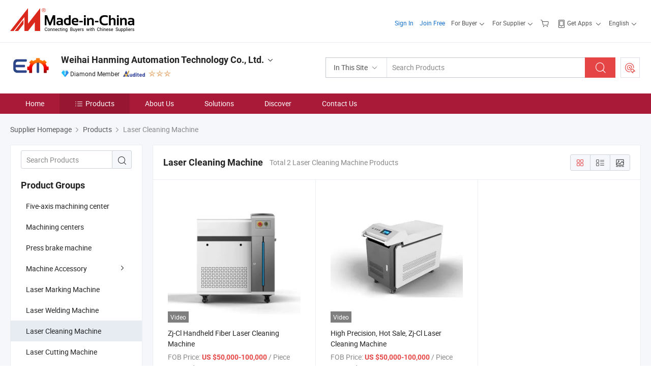

--- FILE ---
content_type: text/html;charset=UTF-8
request_url: https://screwlathe.en.made-in-china.com/product-group/rMoAViYOYPUp/Laser-Cleaning-Machine-catalog-1.html
body_size: 19869
content:
<!DOCTYPE html>
<html lang="en">
<head>
            <title>Laser Cleaning Machine - Weihai Hanming Automation Technology Co., Ltd. - page 1.</title>
        <meta content="text/html; charset=utf-8" http-equiv="Content-Type"/>
    <link rel="dns-prefetch" href="//www.micstatic.com">
    <link rel="dns-prefetch" href="//image.made-in-china.com">
    <link rel="preconnect" href="//www.micstatic.com">
    <link rel="preconnect" href="//image.made-in-china.com">
    <link rel="dns-prefetch" href="//www.made-in-china.com">
    <link rel="preconnect" href="//www.made-in-china.com">
    <link rel="dns-prefetch" href="//pylon.micstatic.com">
    <link rel="dns-prefetch" href="//expo.made-in-china.com">
    <link rel="dns-prefetch" href="//world.made-in-china.com">
    <link rel="dns-prefetch" href="//pic.made-in-china.com">
    <link rel="dns-prefetch" href="//fa.made-in-china.com">
    <meta name="viewport" content="initial-scale=1.0,user-scalable=no,maximum-scale=1,width=device-width">
    <meta name="format-detection" content="telephone=no">
            <meta name="Keywords" content="Laser Cleaning Machine, Zj-Cl Handheld Fiber Laser Cleaning Machine, China Laser Cleaning Machine"/>
            <meta name="Description"
              content="China Laser Cleaning Machine catalog of Zj-Cl Handheld Fiber Laser Cleaning Machine, High Precision, Hot Sale, Zj-Cl Laser Cleaning Machine provided by China manufacturer - Weihai Hanming Automation Technology Co., Ltd., page1."/>
            <meta http-equiv="X-UA-Compatible" content="IE=Edge, chrome=1"/>
    <meta name="renderer" content="webkit"/>
            <link rel="canonical" href="https://screwlathe.en.made-in-china.com/product-group/rMoAViYOYPUp/Laser-Cleaning-Machine-catalog-1.html"/>
            <link rel="alternate" media="only screen and (max-width:640px)" href="https://m.made-in-china.com/company-screwlathe/productlist.html">
    <link type="text/css" rel="stylesheet" href="https://www.micstatic.com/athena/2017/css/global/global_8c4df53f.css" />
    <link rel="stylesheet" type="text/css" href="https://www.micstatic.com/athena/2017/css/pages/product/prodList_7fe51bfe.css" media="all"/>
<!-- Polyfill Code Begin --><script chaset="utf-8" type="text/javascript" src="https://www.micstatic.com/polyfill/polyfill-simplify_eb12d58d.js"></script><!-- Polyfill Code End --></head>
    <body class="theme-01 J-ATF" probe-clarity="false" >
        <div style="position:absolute;top:0;left:0;width:1px;height:1px;overflow:hidden">
        </div>
        <input type="hidden" name="user_behavior_trace_id" id="user_behavior_trace_id" value="1jfftpc2e347p"/>
        <input type="hidden" value="productList">
        <input type="hidden" id="loginUserName" value="screwlathe"/>
        <input type="hidden" id="J-is-showroom" value="1"> <div class="pad-header-mark J-header-mark"></div>
<div class="m-header m-search-gray pad-header">
    <div class="grid">
        <div class="m-header-row">
<div class="m-logo-wrap">
                            <a ads-data="st:45" href="//www.made-in-china.com/" title="Manufacturers & Suppliers" class="m-logo"></a>
                </div>
            <div class="m-header-menu pad-header-menu J-menu-wrap">
                <div class="pad-header-menu-top J-menu-close">
                    <i class="ob-icon icon-delete"></i>Menu
                </div>
<input type="hidden" class="J-top-userType" value="">
<div class="fl pad-header-menu-item pad-header-loginInfo J-top-loginInfo J-tab-trigger">
    <div class="pad-header-unlogin J-top-unlogin">
        <div class="m-header-menu-item">
            <a fun-login rel="nofollow" href="https://login.made-in-china.com/sign-in/" ads-data="t:51,c:1,a:2" class="m-header-menu-title link-blue pad-header-sign-btn J-top-signIn J-sign-in ">Sign In</a>
        </div>
                <div class="m-header-menu-item">
            <a fun-join rel="nofollow" href="//membercenter.made-in-china.com/join/" ads-data="t:51,c:1,a:1" class="m-header-menu-title link-blue pad-header-join-btn">Join Free</a>
        </div>
    </div>
    <div faw-module="top_function" class="m-header-menu-item m-header-select pad-header-logged J-top-logged" style="display:none">
        <a ads-data="st:100" rel="nofollow" href="//membercenter.made-in-china.com/member/main/" class="m-header-menu-title m-header-select-title link-blue pad-hide"><span class="J-top-username "></span> <em class="num J-messageTotal"></em></a>
        <span class="m-header-menu-title m-header-select-title pc-hide pad-show pad-acount-txt">My Account<i class="ob-icon icon-down"></i><em class="num J-messageTotal"></em></span>
        <ul class="m-header-option-list J-userFeature ">
            <li class="m-header-option m-header-option-with-num pc-hide pad-show pad-acount-link">
                <a rel="nofollow" href="//membercenter.made-in-china.com/member/main/" class="link-blue"><span class="J-top-username "></span></a>
            </li>
            <li class="m-header-option-gap pc-hide pad-show"></li>
            <li class="m-header-option m-header-option-with-num J-top-inquiry">
                <a rel="nofollow" href="//membercenter.made-in-china.com/message/index.html#inbox" data-unRead="//membercenter.made-in-china.com/message/index.html#inbox..filterType=1">New Message(s) <em class="num J-num">0</em></a>
            </li>
            <li class="m-header-option m-header-option-with-num J-supplier J-top-rfq" style="display:none">
                <a rel="nofollow" href="//membercenter.made-in-china.com/quotationmanage.do?xcase=receivedRfq">Unquoted Sourcing Request(s) <em class="num J-num">0</em></a>
            </li>
            <li class="m-header-option m-header-option-with-num J-buyer J-top-rfq" style="display:none">
                <a rel="nofollow" href="//purchase.made-in-china.com/rfq/quotationCompare" data-unRead="//purchase.made-in-china.com/rfq/quotationCompare?buyerReadFlag=0">New Quote(s) of Sourcing Request <em class="num J-num">0</em></a>
            </li>
                            <li class="m-header-option J-supplier" style="display:none">
                    <a rel="nofollow" href="//membercenter.made-in-china.com/product.do?xcase=list">Manage Products</a>
                </li>
                <li class="m-header-option J-supplier J-top-editor" style="display:none">
                    <a rel="nofollow" href="//editor.made-in-china.com/">Edit My Showroom</a>
                </li>
                        <li class="m-header-option-gap"></li>
            <li class="m-header-option">
                <a fun-exit rel="nofollow" href="https://login.made-in-china.com/logon.do?xcase=doLogout" class="J-top-signOut">Sign Out</a>
            </li>
        </ul>
    </div>
</div>
<script>
        var __IS_USER_LOGED__ =  false ;
</script>                <div class="m-header-menu-gap"></div>
<div class="m-header-menu-item m-header-select pad-header-menu-item J-tab-trigger">
    <span class="m-header-menu-title m-header-select-title">For Buyer<i class="ob-icon icon-down"></i></span>
    <ul class="m-header-option-list m-header-option-list-left m-header-option-cwp pad-header-option-cwp">
        <li class="m-header-option-col">
            <dl>
                <dt class="m-header-option-caption">Search Products &amp; Suppliers</dt>
                <dd class="m-header-option">
                    <a ads-data="t:51,c:1,a:6" href="//www.made-in-china.com/prod/catlist/" target="_blank">Product Directory</a>
                </dd>
                <dd class="m-header-option">
                    <a ads-data="t:51,c:1,a:10" href="//www.made-in-china.com/suppliers-discovery/" target="_blank">Supplier Discovery</a>
                </dd>
                <dd class="m-header-option">
                    <a rel="nofollow" ads-data="t:51,c:1,a:7" href="//purchase.made-in-china.com/trade-service/quotation-request.html?source=1" target="_blank">Post Sourcing Request</a>
                </dd>
            </dl>
            <dl class="m-header-option-gap"></dl>
            <dl>
                <dt class="m-header-option-caption">Sourcing Solutions</dt>
                <dd class="m-header-option">
                    <a rel="nofollow" href="//www.made-in-china.com/industry-channels/" target="_blank">Source from Industry Hubs</a>
                </dd>
                <dd class="m-header-option">
                    <a rel="nofollow" href="//custom.made-in-china.com/" target="_blank">Customize Your Products</a>
                </dd>
                <dd class="m-header-option">
                    <a rel="nofollow" href="https://mei.made-in-china.com/" target="_blank">MEI Awards-Winning Products</a>
                </dd>
                <dd class="m-header-option">
                    <a rel="nofollow" href="https://expo.made-in-china.com/" target="_blank">Smart Expo</a>
                </dd>
            </dl>
            <dl class="m-header-option-gap"></dl>
        </li>
        <li class="m-header-option-col">
            <dl>
                <dt class="m-header-option-caption">Service</dt>
                <dd class="m-header-option">
                    <a rel="nofollow" href="//www.made-in-china.com/help/how-to-source-products-on-made-in-china-com.html" target="_blank">New User Guide</a>
                </dd>
                <dd class="m-header-option">
                    <a rel="nofollow" ads-data="t:64" href="//www.made-in-china.com/product-alert/" target="_blank">Product Alert</a>
                </dd>
                <dd class="m-header-option">
                    <a rel="nofollow" href="//www.made-in-china.com/audited-suppliers/for-buyers/" target="_blank">Supplier Audit Report</a>
                </dd>
                <dd class="m-header-option">
                    <a rel="nofollow" href="//sourcing.made-in-china.com/tradeservice/private-sourcing-meetings.html" target="_blank">Meet Suppliers</a>
                </dd>
                <dd class="m-header-option">
                    <a rel="nofollow" href="//trading.made-in-china.com/hellobuyer" target="_blank">Secured Trading Service</a>
                </dd>
                <dd class="m-header-option">
                    <a rel="nofollow" href="//www.made-in-china.com/aboutus/contact/" target="_blank">Contact Us</a>
                </dd>
            </dl>
                            <dl class="m-header-option-gap"></dl>
                <dl>
                    <dt class="m-header-option-caption">Quick Links</dt>
                    <dd class="m-header-option" name="${userName}">
                        <a rel="nofollow" href="//purchase.made-in-china.com/favorite/product">My Favorites</a>
                    </dd>
                                            <dd class="m-header-option">
                            <a rel="nofollow" href="//www.made-in-china.com/browsing-history/">Recent Visit History</a>
                        </dd>
                                    </dl>
                    </li>
    </ul>
</div>
                <div class="m-header-menu-gap"></div>
<script>
    var __supplierFeatureIsShowCn = false;
    </script><b id="J-supplierFeature-container" class="sf-placeholder"></b>
                <div class="m-header-menu-gap"></div>
                <div class="m-header-menu-item m-header-menu-basket pad-header-menu-item">
<a fun-inbasket rel="nofollow" href="//www.made-in-china.com/inquiry-basket/" title="Inquiry Basket" ads-data="t:51,c:1,a:16,st:41">
	<i class="ob-icon icon-cart"></i>
	<span class="m-header-basket-text">Inquiry Basket</span>
	<em class="num-basket J-top-basketNum"></em>
</a>
</div>
                <div class="m-header-menu-gap"></div>
<div class="m-header-menu-item m-header-menu-app pad-header-menu-item">
            <a class="J-header-app-link m-header-app-title" ads-data="st:26" rel="nofollow" href="//www.made-in-china.com/special/forbuyerapp/"><i class="ob-icon icon-phone"></i>
                            Get Apps
                        <i class="ob-icon icon-down"></i>
        </a>
        <div class="m-header-app-popup">
            <div class="m-header-app-popup-title">Download App!</div>
            <div class="m-header-app-popup-text">Explore App Exclusive Discounts</div>
            <div class="m-header-app-popup-left"></div>
            <div class="m-header-app-popup-right">
                <a class="m-header-app-popup-google" href="//www.made-in-china.com/mobile/forbuyerapp-android?referrer=utm_source%3Dmic%26utm_medium%3Dgoogle_play%26utm_campaign%3D-1"></a>
                <a class="m-header-app-popup-store" href="//www.made-in-china.com/mobile/forbuyerapp-iphone?utm_source=mic&utm_medium=apple_store&utm_campaign=-1"></a>
            </div>
        </div>
    </div>
                <div class="m-header-menu-gap"></div>
<div class="m-header-menu-item m-header-select pad-header-menu-item J-tab-trigger">
    <span class="m-header-menu-title m-header-select-title">English<i class="ob-icon icon-down"></i></span>
    <ul class="m-header-option-list m-header-option-list-left m-header-option-list-lan">
                                                                            <li class="m-header-option"><a rel="nofollow" href="https://es.made-in-china.com/co_screwlathe/product_group_s_s_1.html">Español</a></li>
                                                                                    <li class="m-header-option"><a rel="nofollow" href="https://pt.made-in-china.com/co_screwlathe/product_group_s_s_1.html">Português</a></li>
                                                                                    <li class="m-header-option"><a rel="nofollow" href="https://fr.made-in-china.com/co_screwlathe/product_group_s_s_1.html">Français</a></li>
                                                                                    <li class="m-header-option"><a rel="nofollow" href="https://ru.made-in-china.com/co_screwlathe/product_group_s_s_1.html">Русский язык</a></li>
                                                                                    <li class="m-header-option"><a rel="nofollow" href="https://it.made-in-china.com/co_screwlathe/product_group_s_s_1.html">Italiano</a></li>
                                                                                    <li class="m-header-option"><a rel="nofollow" href="https://de.made-in-china.com/co_screwlathe/product_group_s_s_1.html">Deutsch</a></li>
                                                                                    <li class="m-header-option"><a rel="nofollow" href="https://nl.made-in-china.com/co_screwlathe/product_group_s_s_1.html">Nederlands</a></li>
                                                                                    <li class="m-header-option"><a rel="nofollow" href="https://sa.made-in-china.com/co_screwlathe/product_group_s_s_1.html">العربية</a></li>
                                                                                    <li class="m-header-option"><a rel="nofollow" href="https://kr.made-in-china.com/co_screwlathe/product_group_s_s_1.html">한국어</a></li>
                                                                                    <li class="m-header-option"><a rel="nofollow" href="https://jp.made-in-china.com/co_screwlathe/product_group_s_s_1.html">日本語</a></li>
                                                                                    <li class="m-header-option"><a rel="nofollow" href="https://hi.made-in-china.com/co_screwlathe/product_group_s_s_1.html">हिन्दी</a></li>
                                                                                    <li class="m-header-option"><a rel="nofollow" href="https://th.made-in-china.com/co_screwlathe/product_group_s_s_1.html">ภาษาไทย</a></li>
                                                                                    <li class="m-header-option"><a rel="nofollow" href="https://tr.made-in-china.com/co_screwlathe/product_group_s_s_1.html">Türkçe</a></li>
                                                                                    <li class="m-header-option"><a rel="nofollow" href="https://vi.made-in-china.com/co_screwlathe/product_group_s_s_1.html">Tiếng Việt</a></li>
                                                                                    <li class="m-header-option"><a rel="nofollow" href="https://id.made-in-china.com/co_screwlathe/product_group_s_s_1.html">Bahasa Indonesia</a></li>
                                        </ul>
</div>
            </div>
            <div class="pad-menu-entry pad-show J-menu-entry">
                <i class="micon">&#xe06b;</i> Menu
            </div>
            <span class="pad-menu-verticalLine"></span>
            <div class="pad-search-entry J-search-entry">
                <i class="micon">&#xe040;</i>
            </div>
        </div>
        <div class="m-header-row layout-2-wings m-search-rfq pad-search-bar">
            <div class="layout-body-wrap pad-search-wrap J-pad-search-bar">
                <div class="layout-body pad-search-body">
<div class="m-search-bar layout-2-wings m-search-bar-long-option" id="J-search-new-flag">
    <form faw-form fun-search-form name="searchForm" method="get"
                                                action="//www.made-in-china.com/productdirectory.do?subaction=hunt&style=b&mode=and&code=0&comProvince=nolimit&order=0&isOpenCorrection=1&org=top"
                                                >
        <div class="m-search-input-wrap layout-body-wrap">
            <div class="layout-body J-inputWrap">
                <input faw-form-trace type="text" name="word" value="" class="m-search-input J-m-search-input"
                                                                                            placeholder="Search Products" data-suggest="product"
                                                                   autocomplete="off" x-webkit-speech="x-webkit-speech" />
                            <input type="hidden" name="subaction" value="hunt" />
            <input type="hidden" name="style" value="b" />
            <input type="hidden" name="mode" value="and" />
            <input type="hidden" name="code" value="0" />
            <input type="hidden" name="comProvince" value="nolimit" />
            <input type="hidden" name="order" value="0" />
            <input type="hidden" name="isOpenCorrection" value="1" />
            <input type="hidden" name="org" value="top" />
                <div class="m-search-tips-wrap">
    <div class="m-search-tips-list J-searchHistory">
    </div>
</div>
                <div class="m-search-tips-wrap">
    <div class="m-search-tips-list J-searchSuggest"></div>
</div>
            </div>
        </div>
        <div class="layout-wing-left">
            <div class="m-search-select J-searchType">
                <select faw-form-trace name="searchType" style="display:none;">
                                        <option value="3"  placeholder="Search Products"
                        data-width="120"
                        data-action="/product/keywordSearch">In This Site</option>
                    <option value="0"  placeholder="Search Products"
                        data-width="192"
                        data-action="//www.made-in-china.com/productdirectory.do?subaction=hunt&style=b&mode=and&code=0&comProvince=nolimit&order=0&isOpenCorrection=1&org=top">On Made-in-China.com</option>
                                    </select>
                <div class="m-search-select-title">
                                                                        <span>On Made-in-China.com</span>
                         <i class="ob-icon icon-down"></i>
                                    </div>
                <dl class="m-search-option-list"></dl>
            </div>
        </div>
        <div class="layout-wing-right">
            <div class="m-search-btn-wrap">
                <button type="submit" class="m-search-btn J-m-search-btn"><i class="ob-icon icon-search"></i></button>
            </div>
        </div>
    </form>
    <input type="hidden" class="J-is-supplier-self" value="0" />
    <input type="hidden" class="J-is-offer" value="0" />
            <input type="hidden" id="viewType" name="viewType" value="1"/>
    </div>
                    <div class="pad-search-close J-search-close">
                        <i class="micon">&#xe00c;</i>
                    </div>
                </div>
            </div>
            <div class="layout-wing-right pad-sourcing-request J-pad-rfq-wrap">
                <a fun-rfq href="//purchase.made-in-china.com/trade-service/quotation-request.html?source=1" rel="nofollow" id="headRfqList" class="m-rfq">
    <i class="ob-icon icon-purchase"></i>Post Sourcing Request</a>
            </div>
        </div>
    </div>
</div> 
<div class="sr-comInfo">
	        <div class="sr-layout-wrap">
			                <div class="sr-comInfo-logo">
					<a href="https://screwlathe.en.made-in-china.com" title="Weihai Hanming Automation Technology Co., Ltd.">
						<img src="//www.micstatic.com/athena/img/transparent.png" data-original="//image.made-in-china.com/206f0j00AaUfQhNGTYpL/Weihai-Hanming-Automation-Technology-Co-Ltd-.webp" alt="Weihai Hanming Automation Technology Co., Ltd.">
					</a>
                </div>
            <div class="sr-comInfo-r">
                <div class="sr-comInfo-title J-title-comName">
                    <div class="title-txt">
						                            <a href="https://screwlathe.en.made-in-china.com" >Weihai Hanming Automation Technology Co., Ltd.</a>
                                                                        <i class="ob-icon icon-down"></i>
                    </div>
					 <div class="sr-comInfo-details J-comInfo-details">
                        <div class="details-cnt">
                            <div class="cf">
                                    <div class="detail-col col-1">
                                        <div class="detail-address">
                                            <i class="ob-icon icon-coordinate"></i>
                                            Shandong, China
                                        </div>
										                                            <div class="detail-address-map showLocation">
                                                <div class="showLocation-content" style="display:block;">
                                                    <div class="showLocation-map"></div>
                                                    <div class="showLocation-arrow showLocation-arrow-top"></div>
                                                    <div class="showLocation-mark animate-start showLocation-Shandong"></div>
                                                </div>
                                            </div>
										                                    </div>
                                    <div class="detail-col col-2">
                                        <div class="detail-infos">
                                                                                                                                                                                                                                                                                                                                                                                            <div class="info-item">
                                                        <div class="info-label">
                                                            Main Products:
                                                        </div>
                                                        <div class="info-fields">
                                                                                                                                                                                                                                                                                                                                                                                                                                                                                                                                                                                                                                                                                                                                            <a href="javascript:void(0)" rel="nofollow" class="J-searchProdsByKeyWord"
                                                                                       cz-value="CNC Milling Machine">CNC Milling Machine</a>
                                                                                                                                                                                                                                                                                                                                                                                                ,
                                                                                                                                                                                                                                                                                                                                                                                                        <a href="javascript:void(0)" rel="nofollow" class="J-searchProdsByKeyWord"
                                                                                       cz-value="CNC Lathe Machine">CNC Lathe Machine</a>
                                                                                                                                                                                                                                                                                                                                                                                                ,
                                                                                                                                                                                                                                                                                                                                                                                                        <a href="javascript:void(0)" rel="nofollow" class="J-searchProdsByKeyWord"
                                                                                       cz-value="Laser Cutting Machine">Laser Cutting Machine</a>
                                                                                                                                                                                                                                                                                                                                                                                                ,
                                                                                                                                                                                                                                                                                                                                                                                                        <a href="javascript:void(0)" rel="nofollow" class="J-searchProdsByKeyWord"
                                                                                       cz-value="Surface Grinding Machine">Surface Grinding Machine</a>
                                                                                                                                                                                                                                                                                                                                                                                                ,
                                                                                                                                                                                                                                                                                                                                                                                                        <a href="javascript:void(0)" rel="nofollow" class="J-searchProdsByKeyWord"
                                                                                       cz-value="Lathe Machine">...</a>
                                                                                                                                                                                                                                                                                                            <form id="searchProdsByKeyword" name="searchInKeywordList" method="get" action="/product/keywordSearch">
    <input type="hidden" id="keyWord4Search" name="searchKeyword" value="" />
    <input type="hidden" id="viewType" name="viewType" value="0" /> 
</form>
                                                                                                                                                                                                                                                        </div>
                                                    </div>
                                                                                                                                                                                                            <div class="info-item">
                                                        <div class="info-label">
                                                            Address:
                                                        </div>
                                                        <div class="info-fields">
                                                                                                                                                                                                                                                                                                                                    Weihai, Shandong, China
                                                                                                                                                                                                                                                        </div>
                                                    </div>
                                                                                                                                                                                                            <div class="info-item">
                                                        <div class="info-label">
                                                            Main Markets:
                                                        </div>
                                                        <div class="info-fields">
                                                                                                                                                                                                                                                                                                                                    North America, South America, Eastern Europe, Southeast Asia, Africa, Oceania, Mid East, Eastern Asia, Western Europe
                                                                                                                                                                                                                                                        </div>
                                                    </div>
                                                                                                                                                                                                            <div class="info-item">
                                                        <div class="info-label">
                                                            International Commercial Terms(Incoterms):
                                                        </div>
                                                        <div class="info-fields">
                                                                                                                                                                                                                                                                                                                                    FOB, EXW, CFR, CIF
                                                                                                                                                                                                                                                        </div>
                                                    </div>
                                                                                                                                                                                                            <div class="info-item">
                                                        <div class="info-label">
                                                            Terms of Payment:
                                                        </div>
                                                        <div class="info-fields">
                                                                                                                                                                                                                                                                                                                                    LC, T/T
                                                                                                                                                                                                                                                        </div>
                                                    </div>
                                                                                                                                                                                                            <div class="info-item">
                                                        <div class="info-label">
                                                            Export Year:
                                                        </div>
                                                        <div class="info-fields">
                                                                                                                                                                                                                                                                                                                                    2023-07-11
                                                                                                                                                                                                                                                        </div>
                                                    </div>
                                                                                                                                    </div>
                                    </div>
																		                                        <div class="detail-col col-1">
                                            <div class="detail-infos">
																									<div class="info-item">
																													<i class="ob-icon icon-yes2"></i>OEM/ODM Service
														                                                    </div>
																									<div class="info-item">
																													<i class="ob-icon icon-yes2"></i>Sample Available
														                                                    </div>
																									<div class="info-item">
																																																											  <a href="https://www.made-in-china.com/BookFactoryTour/gFeGfquOERls" target="_blank" rel="nofollow"><i class="ob-icon icon-shop"></i>Visit My Factory</a>
															                                                                                                            </div>
												                                                                                                <div class="average-response-time J-response-time" style="display: none" data-tradeGmvEtcShowFlag="true">
                                                    <span class="response-time-title">Average Response Time:</span><div class="response-time-data J-response-time-data"></div>
                                                </div>
                                                                                            </div>
                                        </div>
									                                </div>
																											<p class="detail-intro">CNC Milling Machine, CNC Lathe Machine, Laser Cutting Machine manufacturer / supplier in China, offering Type F2, F2-6 Super Spacer with Horizontal and Vertical Position, F43125D Horizontal Vertical Dividing Head, T36600X12 Vertical Dividing Head Machine Accessories and so on.</p>
																	                            </div>
                            <div class="details-footer">
                                <a target="_blank" href="https://www.made-in-china.com/sendInquiry/shrom_gFeGfquOERls_gFeGfquOERls.html?plant=en&from=shrom&type=cs&style=2&page=p_list" class="option-item" rel="nofollow">
                                    Send Inquiry </a>
                                <b class="tm3_chat_status" lan="en" tmlan="en" dataId="gFeGfquOERls_gFeGfquOERls_3" inquiry="https://www.made-in-china.com/sendInquiry/shrom_gFeGfquOERls_gFeGfquOERls.html?plant=en&from=shrom&type=cs&style=2&page=p_list" processor="chat" cid="gFeGfquOERls" style="display:none"></b>
                            </div>
                        </div>
                </div>
				<div class="sr-comInfo-sign">
					                        <div class="sign-item" id="member-since">
                                                                                                <i class="item-icon icon-diamond"></i> <span class="sign-item-text">Diamond Member</span>
                                                                                        <div class="J-member-since-tooltip" style="display: none">
                                                                    <i class="item-icon icon-diamond"></i>Diamond Member <span class="txt-year">Since 2023</span>
                                                                                                    <div>Suppliers with verified business licenses</div>
                            </div>
                        </div>
					                        <div class="sign-item as-logo-new J-tooltip-ele" data-title="Audited by an independent third-party inspection agency" data-placement="top">
                            <img src="https://www.micstatic.com/common/img/icon-new/as_32.png?_v=1768815314186" alt="Audited Supplier">
                                                            <span class="sign-item-text txt-as">Audited Supplier</span>
                                                    </div>
					                                            <span class="sign-item icon-star J-tooltip-ele" data-title="Supplier Capability Index: out of 5 stars" data-placement="top">
                                                                                                <img src="https://www.micstatic.com/common/img/icon-new/star-light.png?_v=1768815314186" alt="">
                                                                    <img src="https://www.micstatic.com/common/img/icon-new/star-light.png?_v=1768815314186" alt="">
                                                                    <img src="https://www.micstatic.com/common/img/icon-new/star-light.png?_v=1768815314186" alt="">
                                                                                    </span>
                                                        </div>
            </div>
        </div>
	</div> <div class="sr-nav-wrap">
	<div class="sr-nav J-nav-fix">
        <div class="sr-layout-wrap" faw-module="Navigation_Bar" faw-exposure>
            <ul class="sr-nav-main">
    			    				    					<li class="sr-nav-item ">
                            <a href="https://screwlathe.en.made-in-china.com" class="sr-nav-title " ads-data="">
																Home </a>
                        </li>
    				    			    				    					<li class="sr-nav-item selected ">
                            <a href="https://screwlathe.en.made-in-china.com/product-list-1.html" class="sr-nav-title" ads-data="">
                                <i class="ob-icon icon-category"></i>Products </a>
                            <div class="sr-nav-sub cf">
    																										<div class="sr-nav-sub-li">
											<a href="https://screwlathe.en.made-in-china.com/product-group/OMmTPsLjflpw/Five-axis-machining-center-catalog-1.html" class="sr-nav-sub-title "
												 style="display: " ads-data="">
																								Five-axis machining center
											</a>
										</div>
    																										<div class="sr-nav-sub-li">
											<a href="https://screwlathe.en.made-in-china.com/product-group/oebftGMEOzpS/Machining-centers-catalog-1.html" class="sr-nav-sub-title "
												 style="display: " ads-data="">
																								Machining centers
											</a>
										</div>
    																										<div class="sr-nav-sub-li">
											<a href="https://screwlathe.en.made-in-china.com/product-group/dobthJrVbupv/Press-brake-machine-catalog-1.html" class="sr-nav-sub-title "
												 style="display: " ads-data="">
																								Press brake machine
											</a>
										</div>
    																										<div class="sr-nav-sub-li">
											<a href="https://screwlathe.en.made-in-china.com/product-group/ObqfwURcAPro/Machine-Accessory-catalog-1.html" class="sr-nav-sub-title "
												 style="display: " ads-data="">
																								Machine Accessory
																									<i class="ob-icon icon-right"></i>
											</a>
																							<div class="sr-nav-ssub-list">
																											<a href="https://screwlathe.en.made-in-china.com/product-group/boqAfPeubgUO/Chuck-1.html"
															 class="sr-nav-sub-title sr-nav-ssub-title">Chuck</a>
																																									<a href="https://screwlathe.en.made-in-china.com/product-group/VqoaFNrAAPpj/Milling-Head-1.html"
															 class="sr-nav-sub-title sr-nav-ssub-title">Milling Head</a>
																																									<a href="https://screwlathe.en.made-in-china.com/product-group/WqbfzXkdLLYs/Tailstock-1.html"
															 class="sr-nav-sub-title sr-nav-ssub-title">Tailstock</a>
																																									<a href="https://screwlathe.en.made-in-china.com/product-group/ZMeGvaWcELRB/Rotary-Table-1.html"
															 class="sr-nav-sub-title sr-nav-ssub-title">Rotary Table</a>
																																									<a href="https://screwlathe.en.made-in-china.com/product-group/wMetOJrYXgpS/turret-for-lathe-machine-1.html"
															 class="sr-nav-sub-title sr-nav-ssub-title">turret for lathe machine</a>
																																									<a href="https://screwlathe.en.made-in-china.com/product-group/BoeGPuhAHLpv/Dividing-Head-1.html"
															 class="sr-nav-sub-title sr-nav-ssub-title">Dividing Head</a>
																																							</div>
										</div>
    																										<div class="sr-nav-sub-li">
											<a href="https://screwlathe.en.made-in-china.com/product-group/OMeTVQpCHuYU/Laser-Marking-Machine-catalog-1.html" class="sr-nav-sub-title "
												 style="display: " ads-data="">
																								Laser Marking Machine
											</a>
										</div>
    																										<div class="sr-nav-sub-li">
											<a href="https://screwlathe.en.made-in-china.com/product-group/VqbaWFMGbLrY/Laser-Welding-Machine-catalog-1.html" class="sr-nav-sub-title "
												 style="display: " ads-data="">
																								Laser Welding Machine
											</a>
										</div>
    																										<div class="sr-nav-sub-li">
											<a href="https://screwlathe.en.made-in-china.com/product-group/rMoAViYOYPUp/Laser-Cleaning-Machine-catalog-1.html" class="sr-nav-sub-title "
												 style="display: " ads-data="">
																								Laser Cleaning Machine
											</a>
										</div>
    																										<div class="sr-nav-sub-li">
											<a href="https://screwlathe.en.made-in-china.com/product-group/pMbtuwVogPYx/Laser-Cutting-Machine-catalog-1.html" class="sr-nav-sub-title "
												 style="display: " ads-data="">
																								Laser Cutting Machine
											</a>
										</div>
    																										<div class="sr-nav-sub-li">
											<a href="https://screwlathe.en.made-in-china.com/product-group/IboGwnJEVgrD/Drilling-machine-catalog-1.html" class="sr-nav-sub-title "
												 style="display: " ads-data="">
																								Drilling machine
																									<i class="ob-icon icon-right"></i>
											</a>
																							<div class="sr-nav-ssub-list">
																											<a href="https://screwlathe.en.made-in-china.com/product-group/YobGTepMOgRH/Vertical-driller-1.html"
															 class="sr-nav-sub-title sr-nav-ssub-title">Vertical driller</a>
																																									<a href="https://screwlathe.en.made-in-china.com/product-group/rbMfTNpKYuUi/Others-Drilling-machine-1.html"
															 class="sr-nav-sub-title sr-nav-ssub-title">Others Drilling machine</a>
																																							</div>
										</div>
    																										<div class="sr-nav-sub-li">
											<a href="https://screwlathe.en.made-in-china.com/product-group/LMefhzlDJurP/VMC-catalog-1.html" class="sr-nav-sub-title "
												 style="display: " ads-data="">
																								VMC
											</a>
										</div>
    																										<div class="sr-nav-sub-li">
											<a href="https://screwlathe.en.made-in-china.com/product-list-1.html" class="sr-nav-sub-title "
												 style="display: " ads-data="">
																								All Groups
											</a>
										</div>
    																										<div class="sr-nav-sub-li">
											<a href="/Product-Catalogs/" class="sr-nav-sub-title "
												 style="display: " ads-data="">
																									<i class="ob-icon icon-pdf"></i>
																								Product Catalogs
											</a>
										</div>
    							                            </div>
                        </li>
    				    			    				    					<li class="sr-nav-item ">
                            <a href="https://screwlathe.en.made-in-china.com/company-Weihai-Hanming-Automation-Technology-Co-Ltd-.html" class="sr-nav-title " ads-data="">
																About Us </a>
                        </li>
    				    			    				    					<li class="sr-nav-item ">
                            <a href="https://screwlathe.en.made-in-china.com/Solutions/" class="sr-nav-title " ads-data="">
																Solutions </a>
                        </li>
    				    			    				    					<li class="sr-nav-item ">
                            <a href="https://screwlathe.en.made-in-china.com/Discover.html" class="sr-nav-title sr-nav-discover" ads-data="">
																	<span class="sr-nav-liveFlag" style="display: none;">Live</span>
																Discover </a>
                        </li>
    				    			    				    					<li class="sr-nav-item ">
                            <a href="https://screwlathe.en.made-in-china.com/contact-info.html" class="sr-nav-title " ads-data="">
																Contact Us </a>
                        </li>
    				    			            </ul>
        </div>
	</div>
 </div>
		        <div class="sr-container J-layout ">
    <div class="J-slidePre-wrapper sr-slidePre-wrapper">
    <div class="slidePre-bg"></div>
    <div class="slidePre-container">
        <div class="slidePre-main">
            <div class="J-slidePre-loading slidePre-loading"></div>
            <div class="slidePre-close J-slidePre-close"><i class="ob-icon icon-delete"></i></div>
            <div class="J-slidePre-content slidePre-content"></div>
        </div>
    </div>
</div>
<script type="text/template" id="J-slideShow">
                <div class="slidePre-slide">
                                        <div class="swiper-container J-slidePre-container">
                                                <div class="swiper-wrapper">
                                                        {{ util.each(dataList, function(item,j){ }}
                            <div class="swiper-slide">
                                <div class="slidePre-image">
                                    {{ if(item.springSalesTagInfo && item.springSalesTagInfo.showLiveTag){ }}
                                    <span class="live-flag"><i></i>Live</span>
                                    {{ } }}
                                    {{ if(item.firstPic550Url){ }}
                                    <a href="{{-item.prodUrl}}" rel="nofollow" title="{{-item.productName}}"><img src="{{-item.firstPic550Url}}" alt="{{-item.productName}}"></a>
                                    {{ }else{ }}
                                    <a href="{{-item.prodUrl}}" rel="nofollow" title="{{-item.productName}}"><img src="https://www.micstatic.com/athena/2017/img/no-photo-300.png?_v=1768815314186" alt="{{-item.productName}}"></a>
                                    {{ } }}
                                </div>
                                <div class="slidePre-product">
                                    <div class="slidePre-product-title sr-proMainInfo-baseInfo-name">
                                        {{ if(item.springSalesTagInfo && item.springSalesTagInfo.showSpringSalesTag) { }}
                                        <div class="special-flag-img"></div>
                                        {{ } }}
                                        {{ if(item.showDealsTag) { }}
                                                                                <a class="deal-activity-flag-img"></a>
                                        {{ } }}
                                        <a href="{{-item.prodUrl}}" title="{{-item.productName}}">{{-item.productName}}</a>
                                        {{ if(item.meiAwards && item.meiAwards.length > 0){ }}
                                            <div class="mei-tag">
                                                <div class="mei-tip-box">
                                                    {{ util.each(item.meiAwards, function(meiAward){ }}

                                                        {{ if(meiAward.awardYear == 2024) { }}
                                                             <div class="mei-award award-{{-meiAward.prodAwardType}}" title="High quality and innovative product selected by famous inspection authorities and industry experts.">
                                                                {{-meiAward.prodAwardDateAndName}}
                                                             </div>
                                                        {{ }else { }}
                                                            <div class="{{-meiAward.awardClass}}" title="High quality and innovative product selected by famous inspection authorities and industry experts.">
                                                                {{-meiAward.prodAwardDateAndName}}
                                                            </div>
                                                        {{ } }}
                                                    {{ }) }}
                                                </div>
                                            </div>
                                        {{ } }}
                                    </div>

                                    {{ if(item.springSalesTagInfo) { }}
                                    <div class="special-flag">
                                        {{ if(item.springSalesTagInfo.showSpecialDiscountTag) { }}
                                        <span class="special-flag-item red">
                                            <i class="ob-icon icon-sale"></i>Special Discount                                            <div class="tip arrow-bottom tip-discount">
                                                 <div class="tip-con">
                                                     <p class="tip-para">Enjoy big discounts</p>
                                                 </div>
                                                 <span class="arrow arrow-out">
                                                     <span class="arrow arrow-in"></span>
                                                 </span>
                                             </div>
                                        </span>
                                        {{ } }}
                                        {{ if(item.springSalesTagInfo.showFreeSampleTag) { }}
                                        <span class="special-flag-item red">
                                            <i class="ob-icon icon-truck"></i>Free Sample                                            <div class="tip arrow-bottom tip-free">
                                                 <div class="tip-con">
                                                     <p class="tip-para">Support free samples</p>
                                                 </div>
                                                 <span class="arrow arrow-out">
                                                     <span class="arrow arrow-in"></span>
                                                 </span>
                                            </div>
                                        </span>
                                        {{ } }}
                                        {{ if(item.springSalesTagInfo.showRapidDispatchTag) { }}
                                        <span class="special-flag-item red">
                                            <i class="ob-icon icon-history"></i>Rapid Dispatch                                            <div class="tip arrow-bottom tip-rapid">
                                                 <div class="tip-con">
                                                     <p class="tip-para">Send out within 15 days</p>
                                                 </div>
                                                 <span class="arrow arrow-out">
                                                     <span class="arrow arrow-in"></span>
                                                 </span>
                                            </div>
                                        </span>
                                        {{ } }}
                                        {{ if(item.springSalesTagInfo.showSoldThousandTag) { }}
                                        <span class="special-flag-item orange">
                                            <i class="ob-icon icon-fire"></i>Sold 10000+                                            <div class="tip arrow-bottom tip-hot">
                                                 <div class="tip-con">
                                                     <p class="tip-para">Hot and trending products</p>
                                                 </div>
                                                 <span class="arrow arrow-out">
                                                     <span class="arrow arrow-in"></span>
                                                 </span>
                                            </div>
                                        </span>
                                        {{ } }}
                                        {{ if(item.springSalesTagInfo.showInstantOrderTag) { }}
                                        <span class="special-flag-item green">
                                            <i class="ob-icon icon-cart-success"></i>Instant Order                                            <div class="tip arrow-bottom tip-instant">
                                                 <div class="tip-con">
                                                     <p class="tip-para">Support online ordering service</p>
                                                 </div>
                                                 <span class="arrow arrow-out">
                                                     <span class="arrow arrow-in"></span>
                                                 </span>
                                            </div>
                                        </span>
                                        {{ } }}
                                        {{ if(item.springSalesTagInfo.showReliableSupplierTag) { }}
                                            <span class="special-flag-item blue">
                                                <i class="ob-icon icon-verification-supplier"></i>Reliable Supplier                                            </span>
                                        {{ } }}
                                        {{ if(item.springSalesTagInfo.showExpoTag) { }}
                                            <span class="special-flag-item azure">
                                                <i class="ob-icon icon-earth"></i>Online Expo                                            </span>
                                        {{ } }}
                                    </div>
                                    {{ } }}

                                    {{ if(item.showDealsTag) { }}
                                                                        <div class="deal-activity-simple-flag">
                                        <span class="deal-activity-flag-item red">
                                            <a class="deal-activity-flag-coupons"><i class="ob-icon icon-coupon"></i>Coupons Available</a>
                                            <div class="tip arrow-top tip-coupons">
                                                 <div class="tip-con">
                                                     <div class="tip-text">Redeem your coupons on the product page</div>
                                                 </div>
                                                 <span class="arrow arrow-out">
                                                     <span class="arrow arrow-in"></span>
                                                 </span>
                                            </div>
                                        </span>
                                        {{ if(item.showDirectSale) { }}
                                        <span class="deal-activity-flag-item purple">
                                            <a class="deal-activity-flag-picked"><i class="ob-icon icon-product-main"></i>Selected Trading Products</a>
                                            <div class="tip arrow-top tip-picked">
                                                 <div class="tip-con">
                                                     <div class="tip-text">Safe payment with TOP suppliers</div>
                                                 </div>
                                                 <span class="arrow arrow-out">
                                                     <span class="arrow arrow-in"></span>
                                                 </span>
                                            </div>
                                        </span>
                                        {{ } }}
                                    </div>
                                    {{ } }}

                                    <div class="slidePre-product-info">
                                        <div class="slide-product-label">Min. Order / Reference FOB Price</div>
                                        <div class="slidePre-product-row cf">
                                            <div class="slidePre-product-col1" title="{{-item.minOrder}}">{{-item.minOrder}}</div>
                                            <div class="slidePre-product-col2 slidePre-product-price" title="{{-item.unitPrice}}">{{-item.unitPrice}}</div>
                                        </div>
                                    </div>
                                    {{ if(item.mainProps){ }}
                                    {{ util.each(Object.keys(item.mainProps), function(prop, i){ }}
                                    <div class="slidePre-product-row cf">
                                        <div class="slidePre-product-col1">{{-prop}}</div>
                                        {{ if(prop == "Port" && item.prodPortProvinceKey){ }}
                                        <div class="slidePre-product-col2 showLocation-dynamic">
                                            <span class=" ">{{-item.mainProps[prop]}} <i class="ob-icon icon-coordinate"></i>
                                            </span>
                                            <div class="showLocation-content">
                                                <div class="showLocation-map"></div>
                                                <div class="showLocation-arrow showLocation-arrow-top"></div>
                                                <div class="showLocation-mark showLocation-{{-item.prodPortProvinceKey}}"></div>
                                            </div>
                                        </div>
                                        {{ }else { }}
                                        <div class="slidePre-product-col2" title="{{-item.mainProps[prop]}}">{{-item.mainProps[prop]}}</div>
                                        {{ } }}
                                    </div>
                                    {{ }) }}
                                    {{ } }}
                                    {{ util.each(item.appendProps, function(item, i){ }}
                                    <div class="slidePre-product-row cf">
                                        <div class="slidePre-product-col1">{{-item.key}}</div>
                                        <div class="slidePre-product-col2" title="{{-item.value}}">{{-item.value}}</div>
                                    </div>
                                    {{ }) }}
                                    <div class="slidePre-product-btn cf">
                                        {{ if(!item.showStartOrder){ }}
                                            <a fun-inquiry-supplier class="btn btn-main" rel="nofollow" href="{{-contactUrl[j]}}" target="_blank">Send Inquiry</a>
                                        {{ }else { }}
                                            <a class="btn btn-main-light half" rel="nofollow" href="{{-contactUrl[j]}}" target="_blank">Send Inquiry</a>
                                            <a class="btn btn-main half J-link-order-trade-from" target="_blank" href="//membercenter.made-in-china.com/newtrade/order/page/buyer-start-order.html?from=7&prodId={{=item.entryProdId}}" rel="nofollow">Start Order</a>
                                        {{ } }}
                                    </div>
                                    <div class="slidePre-product-row">
                                        {{ if(requestUrl[j]){ }}
                                            <div class="act-item">
                                                <a class="half" href="{{-requestUrl[j]}}" target="_blank" rel="nofollow"><i class="ob-icon icon-product"></i> Request Sample</a>
                                            </div>
                                        {{ } }}
                                        {{ if(customUrl[j]){ }}
                                            <div class="act-item">
                                                <a class="half" href="{{-customUrl[j]}}" target="_blank" rel="nofollow"><i class="ob-icon icon-fill"></i> Customized Request</a>
                                            </div>
                                        {{ } }}
                                    </div>
                                </div>
                            </div>
                            {{ }) }}
                        </div>
                    </div>
                </div>
                <div class="slidePre-footer">
                    <span class="J-slidePre-prev slidePre-prev"></span>
                    <span class="J-slidePre-autoplay"><i class="ob-icon icon-pause"></i></span>
                    <span class="J-slidePre-next slidePre-next"></span>
                </div>
</script>    <div class="sr-layout-wrap sr-layout-resp">
        <div class="sr-crumb" itemscope itemtype="https://schema.org/BreadcrumbList">
	<span itemprop="itemListElement" itemscope itemtype="https://schema.org/ListItem">
        <a itemprop="item" href="https://screwlathe.en.made-in-china.com">
            <span itemprop="name">Supplier Homepage</span>
        </a>
        <meta itemprop="position" content="1">
    </span>
    		<i class="ob-icon icon-right"></i>
	    <span itemprop="itemListElement" itemscope itemtype="https://schema.org/ListItem">
	        <a itemprop="item" href="/product-list-1.html">
	            <span itemprop="name">
											Products	</span>
	        </a>
	        <meta itemprop="position" content="2">
	    </span>
		            <i class="ob-icon icon-right"></i>
			                Laser Cleaning Machine
    </div>
        <div class="sr-layout-nav prodlist-page-nav J-prodlist-page-nav">
    <div class="J-prod-menu-bg prod-menu-bg"></div>
    <div class="sr-layout-block prod-menu">
                    <div class="sr-layout-subblock sr-side-searchBar">
                <form id="searchInKeywordList" class="sr-side-searchBar-wrap obelisk-form" name="searchInKeywordList" method="get" action="/product/keywordSearch">
    <input class="input-text sr-side-searchBar-input" type="text" name="searchKeyword" id="keyWord" placeholder="Search Products" value=""/>
            <input type="hidden" id="viewType" name="viewType" value="1"/>
        <button class="sr-side-searchBar-button" id="SearchForm" type="submit" >
        <i class="ob-icon icon-search"></i>
    </button>
        </form>
</div>
        	    <div class="sr-layout-subblock sr-side-proGroup" faw-module="Prod_group_filter" faw-exposure>
		    	            <div class="sr-txt-title">
                <h2 class="sr-txt-h2">Product Groups</h2>
            </div>
			                <ul class="sr-side-proGroup-list">
    				    					    						<li >
                                <a ref="nofollow" href="https://screwlathe.en.made-in-china.com/product-group/OMmTPsLjflpw/Five-axis-machining-center-catalog-1.html" title="Five-axis machining center" ads-data="">Five-axis machining center</a>
                            </li>
    					    				    					    						<li >
                                <a ref="nofollow" href="https://screwlathe.en.made-in-china.com/product-group/oebftGMEOzpS/Machining-centers-catalog-1.html" title="Machining centers" ads-data="">Machining centers</a>
                            </li>
    					    				    					    						<li >
                                <a ref="nofollow" href="https://screwlathe.en.made-in-china.com/product-group/dobthJrVbupv/Press-brake-machine-catalog-1.html" title="Press brake machine" ads-data="">Press brake machine</a>
                            </li>
    					    				    					                            <li class="sr-side-proGroup-rightSpace ">
                                <a ref="nofollow" href="https://screwlathe.en.made-in-china.com/product-group/ObqfwURcAPro/Machine-Accessory-catalog-1.html" title="Machine Accessory" ads-data="">Machine Accessory<i class="ob-icon icon-right J-showSubList"></i></a>
                                <ol class="sr-side-proGroup-sublist">
    								        		                      <li >
                                          <a ref="nofollow" href="https://screwlathe.en.made-in-china.com/product-group/boqAfPeubgUO/Chuck-1.html" title="Chuck" ads-data="">Chuck</a>
                                      </li>
        		                            		                      <li >
                                          <a ref="nofollow" href="https://screwlathe.en.made-in-china.com/product-group/VqoaFNrAAPpj/Milling-Head-1.html" title="Milling Head" ads-data="">Milling Head</a>
                                      </li>
        		                            		                      <li >
                                          <a ref="nofollow" href="https://screwlathe.en.made-in-china.com/product-group/WqbfzXkdLLYs/Tailstock-1.html" title="Tailstock" ads-data="">Tailstock</a>
                                      </li>
        		                            		                      <li >
                                          <a ref="nofollow" href="https://screwlathe.en.made-in-china.com/product-group/ZMeGvaWcELRB/Rotary-Table-1.html" title="Rotary Table" ads-data="">Rotary Table</a>
                                      </li>
        		                            		                      <li >
                                          <a ref="nofollow" href="https://screwlathe.en.made-in-china.com/product-group/wMetOJrYXgpS/turret-for-lathe-machine-1.html" title="turret for lathe machine" ads-data="">turret for lathe machine</a>
                                      </li>
        		                            		                      <li >
                                          <a ref="nofollow" href="https://screwlathe.en.made-in-china.com/product-group/BoeGPuhAHLpv/Dividing-Head-1.html" title="Dividing Head" ads-data="">Dividing Head</a>
                                      </li>
        		                                                    </ol>
                            </li>
    					    				    					    						<li >
                                <a ref="nofollow" href="https://screwlathe.en.made-in-china.com/product-group/OMeTVQpCHuYU/Laser-Marking-Machine-catalog-1.html" title="Laser Marking Machine" ads-data="">Laser Marking Machine</a>
                            </li>
    					    				    					    						<li >
                                <a ref="nofollow" href="https://screwlathe.en.made-in-china.com/product-group/VqbaWFMGbLrY/Laser-Welding-Machine-catalog-1.html" title="Laser Welding Machine" ads-data="">Laser Welding Machine</a>
                            </li>
    					    				    					    						<li class="selected" >
                                <a ref="nofollow" href="https://screwlathe.en.made-in-china.com/product-group/rMoAViYOYPUp/Laser-Cleaning-Machine-catalog-1.html" title="Laser Cleaning Machine" ads-data="">Laser Cleaning Machine</a>
                            </li>
    					    				    					    						<li >
                                <a ref="nofollow" href="https://screwlathe.en.made-in-china.com/product-group/pMbtuwVogPYx/Laser-Cutting-Machine-catalog-1.html" title="Laser Cutting Machine" ads-data="">Laser Cutting Machine</a>
                            </li>
    					    				    					                            <li class="sr-side-proGroup-rightSpace ">
                                <a ref="nofollow" href="https://screwlathe.en.made-in-china.com/product-group/IboGwnJEVgrD/Drilling-machine-catalog-1.html" title="Drilling machine" ads-data="">Drilling machine<i class="ob-icon icon-right J-showSubList"></i></a>
                                <ol class="sr-side-proGroup-sublist">
    								        		                      <li >
                                          <a ref="nofollow" href="https://screwlathe.en.made-in-china.com/product-group/YobGTepMOgRH/Vertical-driller-1.html" title="Vertical driller" ads-data="">Vertical driller</a>
                                      </li>
        		                            		                      <li >
                                          <a ref="nofollow" href="https://screwlathe.en.made-in-china.com/product-group/rbMfTNpKYuUi/Others-Drilling-machine-1.html" title="Others Drilling machine" ads-data="">Others Drilling machine</a>
                                      </li>
        		                                                    </ol>
                            </li>
    					    				    					    						<li >
                                <a ref="nofollow" href="https://screwlathe.en.made-in-china.com/product-group/LMefhzlDJurP/VMC-catalog-1.html" title="VMC" ads-data="">VMC</a>
                            </li>
    					    				    					                            <li class="sr-side-proGroup-rightSpace ">
                                <a ref="nofollow" href="https://screwlathe.en.made-in-china.com/product-group/tbeAvRfBsgYp/Gantry-Machine-catalog-1.html" title="Gantry Machine" ads-data="">Gantry Machine<i class="ob-icon icon-right J-showSubList"></i></a>
                                <ol class="sr-side-proGroup-sublist">
    								        		                      <li >
                                          <a ref="nofollow" href="https://screwlathe.en.made-in-china.com/product-group/tobTOBHCZPUr/General-gantry-1.html" title="General gantry" ads-data="">General gantry</a>
                                      </li>
        		                            		                      <li >
                                          <a ref="nofollow" href="https://screwlathe.en.made-in-china.com/product-group/nqbtZiQXJzpU/Movable-column-1.html" title="Movable column" ads-data="">Movable column</a>
                                      </li>
        		                            		                      <li >
                                          <a ref="nofollow" href="https://screwlathe.en.made-in-china.com/product-group/JqeaOonEVLUY/Others-Gantry-Machine-1.html" title="Others Gantry Machine" ads-data="">Others Gantry Machine</a>
                                      </li>
        		                                                    </ol>
                            </li>
    					    				    					    						<li >
                                <a ref="nofollow" href="https://screwlathe.en.made-in-china.com/product-group/qeoGtirUIzpA/CNC-Swiss-Lathe-Machine-catalog-1.html" title="CNC Swiss Lathe Machine" ads-data="">CNC Swiss Lathe Machine</a>
                            </li>
    					    				    					                            <li class="sr-side-proGroup-rightSpace ">
                                <a ref="nofollow" href="https://screwlathe.en.made-in-china.com/product-group/qobaLjfKHurT/Milling-Machine-catalog-1.html" title="Milling Machine" ads-data="">Milling Machine<i class="ob-icon icon-right J-showSubList"></i></a>
                                <ol class="sr-side-proGroup-sublist">
    								        		                      <li >
                                          <a ref="nofollow" href="https://screwlathe.en.made-in-china.com/product-group/ieotkOIwfgYH/Turret-milling-machine-1.html" title="Turret milling machine" ads-data="">Turret milling machine</a>
                                      </li>
        		                            		                      <li >
                                          <a ref="nofollow" href="https://screwlathe.en.made-in-china.com/product-group/OebTvNaoELrP/Ram-milling-machine-1.html" title="Ram milling machine" ads-data="">Ram milling machine</a>
                                      </li>
        		                            		                      <li >
                                          <a ref="nofollow" href="https://screwlathe.en.made-in-china.com/product-group/aMotgIAURurz/Horizontal-milling-machine-1.html" title="Horizontal milling machine" ads-data="">Horizontal milling machine</a>
                                      </li>
        		                            		                      <li >
                                          <a ref="nofollow" href="https://screwlathe.en.made-in-china.com/product-group/fMbATqRGRgYL/Vertical-milling-machine-1.html" title="Vertical milling machine" ads-data="">Vertical milling machine</a>
                                      </li>
        		                            		                      <li >
                                          <a ref="nofollow" href="https://screwlathe.en.made-in-china.com/product-group/ZeoAwOlgrPUY/CNC-horizontal-1.html" title="CNC horizontal" ads-data="">CNC horizontal</a>
                                      </li>
        		                            		                      <li >
                                          <a ref="nofollow" href="https://screwlathe.en.made-in-china.com/product-group/vMeTFalUYzrt/CNC-Horizntal-Fine-Boring-Machine-1.html" title="CNC Horizntal Fine Boring Machine" ads-data="">CNC Horizntal Fine Boring Machine</a>
                                      </li>
        		                            		                      <li >
                                          <a ref="nofollow" href="https://screwlathe.en.made-in-china.com/product-group/SqMfLrahvzpt/Universal-Tool-Milling-Machine-1.html" title="Universal Tool Milling Machine" ads-data="">Universal Tool Milling Machine</a>
                                      </li>
        		                            		                      <li >
                                          <a ref="nofollow" href="https://screwlathe.en.made-in-china.com/product-group/cqbTtyYjgPpA/Servo-Universal-Tool-Milling-Machine-1.html" title="Servo Universal Tool Milling Machine" ads-data="">Servo Universal Tool Milling Machine</a>
                                      </li>
        		                            		                      <li >
                                          <a ref="nofollow" href="https://screwlathe.en.made-in-china.com/product-group/VoqfvnthvLYa/CNC-UNIVERSAL-TOOL-MILLING-MACHINE-MANUALLY-1.html" title="CNC UNIVERSAL TOOL MILLING MACHINE MANUALLY" ads-data="">CNC UNIVERSAL TOOL MILLING MACHINE MANUALLY</a>
                                      </li>
        		                            		                      <li >
                                          <a ref="nofollow" href="https://screwlathe.en.made-in-china.com/product-group/hbMGSptVOLYf/Others-Milling-Machine-1.html" title="Others Milling Machine" ads-data="">Others Milling Machine</a>
                                      </li>
        		                                                    </ol>
                            </li>
    					    				    					                            <li class="sr-side-proGroup-rightSpace ">
                                <a ref="nofollow" href="https://screwlathe.en.made-in-china.com/product-group/CMqTRDGcXzUw/Grinding-Machine-catalog-1.html" title="Grinding Machine" ads-data="">Grinding Machine<i class="ob-icon icon-right J-showSubList"></i></a>
                                <ol class="sr-side-proGroup-sublist">
    								        		                      <li >
                                          <a ref="nofollow" href="https://screwlathe.en.made-in-china.com/product-group/fqeGbToPsLpu/cylindrical-grinding-machine-1.html" title="cylindrical grinding machine" ads-data="">cylindrical grinding machine</a>
                                      </li>
        		                            		                      <li >
                                          <a ref="nofollow" href="https://screwlathe.en.made-in-china.com/product-group/QqotgyfKsLpT/Grinding-mahcine-for-special-purpose-1.html" title="Grinding mahcine for special purpose" ads-data="">Grinding mahcine for special purpose</a>
                                      </li>
        		                            		                      <li >
                                          <a ref="nofollow" href="https://screwlathe.en.made-in-china.com/product-group/QeqAwBDCXLUa/Gantry-surface-guideway-grinder-1.html" title="Gantry surface/guideway grinder" ads-data="">Gantry surface/guideway grinder</a>
                                      </li>
        		                            		                      <li >
                                          <a ref="nofollow" href="https://screwlathe.en.made-in-china.com/product-group/mbeAPqazRLRG/Gantry-surface-grinder-1.html" title="Gantry surface grinder" ads-data="">Gantry surface grinder</a>
                                      </li>
        		                            		                      <li >
                                          <a ref="nofollow" href="https://screwlathe.en.made-in-china.com/product-group/koeTgbfAIzrm/Column-moving-surface-grinder-1.html" title="Column moving surface grinder" ads-data="">Column moving surface grinder</a>
                                      </li>
        		                            		                      <li >
                                          <a ref="nofollow" href="https://screwlathe.en.made-in-china.com/product-group/iqetGIRlugUJ/FSG-25-30-40-CNC-Series-1.html" title="FSG-25/30/40 CNC Series" ads-data="">FSG-25/30/40 CNC Series</a>
                                      </li>
        		                            		                      <li >
                                          <a ref="nofollow" href="https://screwlathe.en.made-in-china.com/product-group/hoqAziGTRgpm/NC-series-saddle-moving-grinder-1.html" title="NC series saddle moving grinder" ads-data="">NC series saddle moving grinder</a>
                                      </li>
        		                            		                      <li >
                                          <a ref="nofollow" href="https://screwlathe.en.made-in-china.com/product-group/noMfBUtVuLpQ/Auto-surface-grinder-1.html" title="Auto surface grinder" ads-data="">Auto surface grinder</a>
                                      </li>
        		                            		                      <li >
                                          <a ref="nofollow" href="https://screwlathe.en.made-in-china.com/product-group/FqMtsWDjwPRw/Manual-surface-grinder-1.html" title="Manual surface grinder" ads-data="">Manual surface grinder</a>
                                      </li>
        		                            		                      <li >
                                          <a ref="nofollow" href="https://screwlathe.en.made-in-china.com/product-group/OoetCKicyPrF/Others-Grinding-Machine-1.html" title="Others Grinding Machine" ads-data="">Others Grinding Machine</a>
                                      </li>
        		                                                    </ol>
                            </li>
    					    				    					                            <li class="sr-side-proGroup-rightSpace ">
                                <a ref="nofollow" href="https://screwlathe.en.made-in-china.com/product-group/hMetpRTYOuUZ/lathe-catalog-1.html" title="lathe" ads-data="">lathe<i class="ob-icon icon-right J-showSubList"></i></a>
                                <ol class="sr-side-proGroup-sublist">
    								        		                      <li >
                                          <a ref="nofollow" href="https://screwlathe.en.made-in-china.com/product-group/ebntTiHVvDpI/Hard-guide-way-CNC-lathe-1.html" title="Hard guide way CNC lathe" ads-data="">Hard guide way CNC lathe</a>
                                      </li>
        		                            		                      <li >
                                          <a ref="nofollow" href="https://screwlathe.en.made-in-china.com/product-group/doMGwTlAbgYi/Conventional-Lathe-1.html" title="Conventional Lathe" ads-data="">Conventional Lathe</a>
                                      </li>
        		                            		                      <li >
                                          <a ref="nofollow" href="https://screwlathe.en.made-in-china.com/product-group/WMofVSlTHgRi/CNC-Lathe-1.html" title="CNC Lathe" ads-data="">CNC Lathe</a>
                                      </li>
        		                            		                      <li >
                                          <a ref="nofollow" href="https://screwlathe.en.made-in-china.com/product-group/rqeTtjYyYgUL/Horizontal-machining-center-1.html" title="Horizontal machining center" ads-data="">Horizontal machining center</a>
                                      </li>
        		                            		                      <li >
                                          <a ref="nofollow" href="https://screwlathe.en.made-in-china.com/product-group/kMqGPCaoguUr/Vertical-machining-cente-1.html" title="Vertical machining cente" ads-data="">Vertical machining cente</a>
                                      </li>
        		                            		                      <li >
                                          <a ref="nofollow" href="https://screwlathe.en.made-in-china.com/product-group/rqoGwHnlOzpU/Box-guide-way-CNC-lathe-1.html" title="Box guide way CNC lathe" ads-data="">Box guide way CNC lathe</a>
                                      </li>
        		                            		                      <li >
                                          <a ref="nofollow" href="https://screwlathe.en.made-in-china.com/product-group/TMbazHfAmgYU/linear-guide-way-CNC-lathe-1.html" title="linear guide way CNC lathe" ads-data="">linear guide way CNC lathe</a>
                                      </li>
        		                            		                      <li >
                                          <a ref="nofollow" href="https://screwlathe.en.made-in-china.com/product-group/PqbtwhHobzUT/center-lathe-1.html" title="center lathe" ads-data="">center lathe</a>
                                      </li>
        		                            		                      <li >
                                          <a ref="nofollow" href="https://screwlathe.en.made-in-china.com/product-group/jMqtQYUOCurw/horizontal-lathe-1.html" title="horizontal lathe" ads-data="">horizontal lathe</a>
                                      </li>
        		                            		                      <li >
                                          <a ref="nofollow" href="https://screwlathe.en.made-in-china.com/product-group/NMbTnDUGYzRF/Others-lathe-1.html" title="Others lathe" ads-data="">Others lathe</a>
                                      </li>
        		                                                    </ol>
                            </li>
    					    				                </ul>
			    	    </div>
                <div class="sr-layout-subblock sr-side-proGroup" faw-module="Featured_list" faw-exposure>
            <div class="sr-txt-title">
                <h2 class="sr-txt-h2">Featured List</h2>
            </div>
                                    <ul class="sr-side-proGroup-list">
                                    <li >
                        <a ref="nofollow" href="/featured-list/sample-products.html" ads-data=""><span>Sample Available</span></a>
                    </li>
                                                                        <li >
                                <a ref="nofollow" href="/productList?selectedSpotlightId=QmpaFrSVuYUg" ads-data=""><span>Hot Products</span></a>
                            </li>
                                                                                                <li >
                                <a ref="nofollow" href="/productList?selectedSpotlightId=nErGzNsUTpYu" ads-data=""><span>Recommended for You</span></a>
                            </li>
                                                                                                <li >
                                <a ref="nofollow" href="/productList?selectedSpotlightId=sJUTFpKPOrYu" ads-data=""><span>Popular Products</span></a>
                            </li>
                                                                                                <li >
                                <a ref="nofollow" href="/productList?selectedSpotlightId=hxuTavVPvRpC" ads-data=""><span>Seller Recommendation</span></a>
                            </li>
            </ul>
        </div>
                                    <div class="sr-layout-subblock sr-side-proGroup-cat">
                    <a class="pro-catalogs" ref="nofollow" href="/Product-Catalogs/" ads-data=""><i class="ob-icon icon-pdf"></i>Product Catalogs</a>
                </div>
                                    </div>
        <div class="sr-layout-block contact-block J-contact-fix" faw-module="sendInquiry" faw-exposure>
        <div class="sr-txt-title">
            <h2 class="sr-txt-h2">Contact Supplier</h2>
							<a href="javascript:void(0);" title="Business Card" rel="nofollow" class="title-icon J-show-card" ads-data="st:20,pdid:,pcid:gFeGfquOERls"><i class="ob-icon icon-buyer-sourcing" ></i></a>
			        </div>
        <div class="sr-layout-content contact-supplier">
            <div class="sr-side-contSupplier-info">
                <div class="sr-side-contSupplier-pic">
                    <a href="javascript:void(0);">
    					    						<img class="J-contact-img" src="//image.made-in-china.com/336f0j00WQuYwtqFuRzE/made-in-china.webp" alt="Avatar">
    					                    </a>
                </div>
                <div class="sr-side-contSupplier-txt">
											<div class="sr-side-contSupplier-name">Mr. Ma</div>
					                    <div class="sr-side-contSupplier-chat">
						<b class="tm3_chat_status" lan="en" tmlan="en" dataId="gFeGfquOERls_gFeGfquOERls_3" inquiry="https://www.made-in-china.com/sendInquiry/shrom_gFeGfquOERls_gFeGfquOERls.html?plant=en&from=shrom&type=cs&style=2&page=p_list" processor="chat"
						   cid="gFeGfquOERls" username="Ma" domainuserid="gFeGfquOERls_00" accountonlinedisplayflag="0" style="display:none"></b>
					</div>
					                    <div class="sr-side-contSupplier-startMeeting">
                        <b class="J-start-meeting" comid="gFeGfquOERls" theme="pc-search-list" target="_blank"></b>
					</div>
					                </div>
            </div>
			                <form id="sideInqueryForm" class="form obelisk-form" method="post" target="_blank" action="//www.made-in-china.com/sendInquiry/shrom_gFeGfquOERls_gFeGfquOERls.html?plant=en&from=shrom&type=cs&style=2&page=p_list&quickpost=1">
						<input type="hidden" id="loginStatu" value="0" />
			<div class="sr-side-contSupplier-field">
    			<textarea class="input-textarea sr-side-contSupplier-message J-side-contSupplier-message" name="content" id="inquiryContent" cols="90" rows="2" placeholder="Enter between 20 to 4,000 characters." maxlength="4000"></textarea>
    		</div>
			<div class="sr-side-contSupplier-field sr-side-contSupplier-emailfield J-contSupplier-email-field">
    			                                    <input class="input-text sr-side-contSupplier-email" name="senderMail" id="J-quick-inquiry-input-side" placeholder="Your email address" value="" />
				    		</div>
            <div class="sr-side-contSupplier-btn cf">
								<input type="hidden" id="sourceReqType" name="sourceReqType" value="GLP" />
                <input type="hidden" name="showRoomQuickInquireFlag" value="1"/>
                <input type="hidden" name="showRoomId" value=""/>
                <input type="hidden" name="compareFromPage" id="compareFromPage" value="1"/>
                <button fun-inquiry-supplier type="submit" class="btn btn-main btn-large" id="sideInquirySend" ads-data="st:5,pdid:,pcid:gFeGfquOERls">Send</button>
			    			    	            	            			    			    	            	            								            </div>
            </form>
        </div>
    </div>
</div>
<div class="sr-prodTool-nav fl">
    <div class="sr-prodTool-fix J-prodList-fixed-header">
        <div class="sr-layout-block cf">
            <div class="sr-prodTool-menu"><a href="javascript:;" class="J-show-menu"><i class="ob-icon icon-filter"></i> Product Groups</a></div>
            <div class="sr-prodTool-search">
                                <div class="sr-layout-subblock sr-side-searchBar">
                <form id="searchInKeywordList" class="sr-side-searchBar-wrap obelisk-form" name="searchInKeywordList" method="get" action="/product/keywordSearch">
    <input class="input-text sr-side-searchBar-input" type="text" name="searchKeyword" id="keyWord" placeholder="Search Products" value=""/>
            <input type="hidden" id="viewType" name="viewType" value="1"/>
        <button class="sr-side-searchBar-button" id="SearchForm" type="submit" >
        <i class="ob-icon icon-search"></i>
    </button>
        </form>
</div>
                            </div>
        </div>
    </div>
</div>
        <div class="sr-layout-main prodlist-page-main">
            <div class="sr-layout-block ">
                <div class="sr-layout-subblock prod-result">
                    <form action="/productList" method="get" name="viewExhibition" id="viewExhibition">
  <input type="hidden" id="username" name="username" />
  <input type="hidden" id="pageNumber" name="pageNumber" value="1"/>
  <input type="hidden" id="pageSize" name="pageSize" value="24"/>
  <input type="hidden" id="viewType" name="viewType" value="1"/>
  <input type="hidden" id="isByGroup" name="isByGroup" value="1"/>
  <input type="hidden" name="pageUrlFrom" id="pageUrlFrom" />
  <input type="hidden" id="offerGroupInfo" name="productGroupOrCatId" value="rMoAViYOYPUp" />
  <input type="hidden" name="searchKeyword" id="searchKeyword" />
  <input type="hidden" name="searchKeywordSide" id="searchKeywordSide" />
  <input type="hidden" name="searchKeywordList" id="searchKeywordList" />
    <input type="hidden" name="selectedFeaturedType" id="selectedFeaturedType" value="" />
    <input type="hidden" name="selectedSpotlightId" id="selectedSpotlightId" />
  <input type="hidden" name="viewPageSize" id="viewPageSize" value="24"/>
</form>
<div class="cf prod-list-title">
    <div itemscope itemtype="https://schema.org/BreadcrumbList" class="sr-txt-title">
                                        <h1 class="sr-txt-h2">Laser Cleaning Machine</h1>
        <span>
                                                                                                        Total 2 Laser Cleaning Machine Products
        </span>
    </div>
    <div class="prod-result-options cf">
        <div class="prod-result-option fl selected">
            <a rel="nofollow" href="javascript:submitSearchByView(1)"><i class="ob-icon icon-gallery"></i>
				<div class="tip arrow-bottom">
                    <div class="tip-con">
                        Gallery View </div>
                    <span class="arrow arrow-out">
                        <span class="arrow arrow-in"></span>
                    </span>
                </div>
			</a>
        </div>
        <div class="prod-result-option fl ">
            <a rel="nofollow" href="javascript:submitSearchByView(0)"><i class="ob-icon icon-list"></i>
				<div class="tip arrow-bottom">
                    <div class="tip-con">
                        List View </div>
                    <span class="arrow arrow-out">
                        <span class="arrow arrow-in"></span>
                    </span>
                </div>
			</a>
        </div>
                <div class="prod-result-option fl">
            <a rel="nofollow" class="J-slidePre-carrier" href="javascript:void(0)">
               <img src="https://www.micstatic.com/athena/2017/img/slideShow.svg" alt="Slide Show" style="vertical-align: middle;">
				<div class="tip arrow-bottom">
                    <div class="tip-con">
                        Slide Show
                    </div>
                    <span class="arrow arrow-out">
                        <span class="arrow arrow-in"></span>
                    </span>
                </div>
			</a>
        </div>
      </div>
</div>
                    <div class="sr-layout-content">
<div class="prod-result-list prod-gallery-list cf">
<div class="prod-result-item J-prod-result-item" faw-module="Prod_list" faw-exposure data-ProdId="NOZaWjdKdwpH" data-prod-tag="" ads-data="pdid:NOZaWjdKdwpH,pcid:gFeGfquOERls,a:1">
        <div class="prod-item-inner">
                <div class="prod-image ">
            <a href="https://screwlathe.en.made-in-china.com/product/NOZaWjdKdwpH/China-Zj-Cl-Handheld-Fiber-Laser-Cleaning-Machine.html" ads-data="st:8,pdid:NOZaWjdKdwpH,pcid:gFeGfquOERls,a:1">
                                    <div class="prod-video-mark">Video</div>
                                                    <div class="quick-view J-quick-view">Quick View</div>
                                                    <img class="J-prod-gif-pic" src="//www.micstatic.com/athena/img/transparent.png" data-original="//image.made-in-china.com/43f34j00ZTibrfVEIKuR/Zj-Cl-Handheld-Fiber-Laser-Cleaning-Machine.jpg" alt="Zj-Cl Handheld Fiber Laser Cleaning Machine">
                            </a>
        </div>
        <div class="prod-info">
            <div class="prod-title">
                                                                                    <a href="https://screwlathe.en.made-in-china.com/product/NOZaWjdKdwpH/China-Zj-Cl-Handheld-Fiber-Laser-Cleaning-Machine.html" title="Zj-Cl Handheld Fiber Laser Cleaning Machine" ads-data="st:1,pdid:NOZaWjdKdwpH,pcid:gFeGfquOERls,a:1">
                    Zj-Cl Handheld Fiber Laser Cleaning Machine
                </a>
            </div>
            <div class="prod-price" title="FOB Price: US $50,000-100,000 / Piece">
                                    <span class="label">FOB Price:</span> <span class="value">US $50,000-100,000 </span><span class="unit">/ Piece</span>
                            </div>
            <div class="min-order" title="Min. Order: 1 Piece">
                                    <span class="label">Min. Order:</span> <span class="value">1 Piece </span>
                            </div>
                    </div>
        <input type="hidden" class="J-ContactUs-url" value="//www.made-in-china.com/sendInquiry/prod_NOZaWjdKdwpH_gFeGfquOERls.html?plant=en&from=shrom&type=cs&style=2&page=p_list"/>
                    <input type="hidden" class="J-CustomizedRequest-url" value="//purchase.made-in-china.com/send-customized-request/prod/NOZaWjdKdwpH.html"/>
                            <input type="hidden" class="J-RequestSample-url" value=""/>
                <a href="https://www.made-in-china.com/sendInquiry/prod_NOZaWjdKdwpH_gFeGfquOERls.html?from=shrom&page=product_list" ads-data="st:5,pdid:NOZaWjdKdwpH,pcid:gFeGfquOERls,a:1"
           target="_blank" class="btn" style="width: 100%">Send Inquiry</a>
    </div>
</div>
<div class="prod-result-item J-prod-result-item" faw-module="Prod_list" faw-exposure data-ProdId="ZEQRJDmrUnYg" data-prod-tag="" ads-data="pdid:ZEQRJDmrUnYg,pcid:gFeGfquOERls,a:2">
        <div class="prod-item-inner">
                <div class="prod-image ">
            <a href="https://screwlathe.en.made-in-china.com/product/ZEQRJDmrUnYg/China-High-Precision-Hot-Sale-Zj-Cl-Laser-Cleaning-Machine.html" ads-data="st:8,pdid:ZEQRJDmrUnYg,pcid:gFeGfquOERls,a:2">
                                    <div class="prod-video-mark">Video</div>
                                                    <div class="quick-view J-quick-view">Quick View</div>
                                                    <img class="J-prod-gif-pic" src="//www.micstatic.com/athena/img/transparent.png" data-original="//image.made-in-china.com/43f34j00faEcWpYhRFgi/High-Precision-Hot-Sale-Zj-Cl-Laser-Cleaning-Machine.jpg" alt="High Precision, Hot Sale, Zj-Cl Laser Cleaning Machine">
                            </a>
        </div>
        <div class="prod-info">
            <div class="prod-title">
                                                                                    <a href="https://screwlathe.en.made-in-china.com/product/ZEQRJDmrUnYg/China-High-Precision-Hot-Sale-Zj-Cl-Laser-Cleaning-Machine.html" title="High Precision, Hot Sale, Zj-Cl Laser Cleaning Machine" ads-data="st:1,pdid:ZEQRJDmrUnYg,pcid:gFeGfquOERls,a:2">
                    High Precision, Hot Sale, Zj-Cl Laser Cleaning Machine
                </a>
            </div>
            <div class="prod-price" title="FOB Price: US $50,000-100,000 / Piece">
                                    <span class="label">FOB Price:</span> <span class="value">US $50,000-100,000 </span><span class="unit">/ Piece</span>
                            </div>
            <div class="min-order" title="Min. Order: 1 Piece">
                                    <span class="label">Min. Order:</span> <span class="value">1 Piece </span>
                            </div>
                    </div>
        <input type="hidden" class="J-ContactUs-url" value="//www.made-in-china.com/sendInquiry/prod_ZEQRJDmrUnYg_gFeGfquOERls.html?plant=en&from=shrom&type=cs&style=2&page=p_list"/>
                    <input type="hidden" class="J-CustomizedRequest-url" value="//purchase.made-in-china.com/send-customized-request/prod/ZEQRJDmrUnYg.html"/>
                            <input type="hidden" class="J-RequestSample-url" value=""/>
                <a href="https://www.made-in-china.com/sendInquiry/prod_ZEQRJDmrUnYg_gFeGfquOERls.html?from=shrom&page=product_list" ads-data="st:5,pdid:ZEQRJDmrUnYg,pcid:gFeGfquOERls,a:2"
           target="_blank" class="btn" style="width: 100%">Send Inquiry</a>
    </div>
</div>
  </div>
<div class="sr-prod-quick-view J-quick-view-container">
    <div class="sr-prod-quick-view-bg"></div>
    <div class="sr-layout-content sr-proMainInfo">
        <div class="sr-prod-quick-view-title">
            <div class="sr-proMainInfo-baseInfo-name">
                <h1 class="sr-proMainInfo-baseInfoH1">
                </h1>
            </div>
            <i class="ob-icon icon-delete J-prod-quick-view-close"></i>
        </div>
        <div class="J-quick-view-content sr-prod-quick-view-content"></div>
        <div class="J-quick-view-loading sr-prod-quick-view-loading"></div>
    </div>
</div>
</div>
<script type="text/template" id="J-quickView-temp">

    <div class="sr-proMainInfo-slide J-pic-box">
        <div class="sr-proMainInfo-slide-pic">
            {{ if(picNum == 0){ }}
            <div class="sr-proMainInfo-slide-picItem J-pic-item">
                <div class="sr-proMainInfo-slide-picInside">
                    <img itemprop="image" src="https://www.micstatic.com/athena/2017/img/no-photo-300.png?_v=1768815314186" alt="{{-item.productName}}" title="{{-item.productName}}">
                </div>
            </div>
            {{ } }}
            {{ if(item.prodPicEnGifs.length > 0){ }}
            <div class="sr-proMainInfo-slide-picItem J-pic-item J-prod-quick-view-gif">
                <a href="{{-item.prodUrl}}">
                    <div class="sr-proMainInfo-slide-picInside">
                        <img src="{{-item.prodPicEnGifs[0]}}" alt="{{-item.productName}}" title="{{-item.productName}}">
                        <div  id="picRoundBox">
                            {{ util.each(item.prodPicEnGifs, function(gif,i){ }}
                            <img src="{{-item.prodPicEnGifs[i]}}" alt="{{-item.productName}}" title="{{-item.productName}}">
                            {{ }) }}
                        </div>
                    </div>
                </a>
            </div>
            {{ } }}
            {{ if(item.videoPicUrlOrig){ }}
            <div class="sr-proMainInfo-slide-picItem J-pic-item">
                <a href="{{-item.prodUrl}}">
                    <div class="sr-proMainInfo-slide-picInside">
                        <img src="{{-item.videoPicUrlOrig}}" alt="{{-item.productName}}" title="{{-item.productName}}">
                        <span class="play-mark"><i class="ob-icon icon-play"></i></span>
                    </div>
                </a>
                        </div>
            {{ } }}
            {{ util.each(item.picEnSearchInfoList, function(pic){ }}
            <div class="sr-proMainInfo-slide-picItem J-pic-item">
                <a href="{{-item.prodUrl}}">
                    <div class="sr-proMainInfo-slide-picInside">
                        <img src="{{-pic.pic550Url}}" alt="{{-item.productName}}" title="{{-item.productName}}">
                    </div>
                </a>
            </div>
            {{ }) }}
        </div>
        <div class="sr-proMainInfo-slide-page">
            {{ if(picNum > 7){ }}
            <div class="sr-proMainInfo-slide-pageBtnL disabled J-proSlide-left">
                <i class="ob-icon icon-left"></i>
            </div>
            <div class="sr-proMainInfo-slide-pageBtnR J-proSlide-right">
                <i class="ob-icon icon-right"></i>
            </div>
            {{ } }}
            <div class="sr-proMainInfo-slide-pageMain">
                <ul class="sr-proMainInfo-slide-pageUl J-proSlide-content">
                    {{ if(item.prodPicEnGifs.length > 0){ }}
                    <li class=" J-pic-dot">
                        <div class="sr-proMainInfo-slide-pageInside">
                            <img src="{{-item.prodPicEnGifs[0]}}" alt="{{-item.productName}}" title="{{-item.productName}}">
                            <a href="javascript:void(0);" class="img-video J-dot-play"><i class="ob-icon icon-play"></i></a>
                        </div>
                    </li>
                    {{ } }}
                    {{ if(item.videoPicUrlOrig){ }}
                    <li class=" J-pic-dot">
                        <div class="sr-proMainInfo-slide-pageInside">
                            <img src="{{-item.videoPicUrlOrig}}" alt="{{-item.productName}}" title="{{-item.productName}}">
                            <a href="javascript:void(0);" class="img-video J-dot-play"><i class="ob-icon icon-play"></i></a>
                        </div>
                    </li>
                    {{ } }}
                    {{ util.each(item.picEnSearchInfoList, function(pic){ }}
                    <li class=" J-pic-dot">
                        <div class="sr-proMainInfo-slide-pageInside">
                            <img src="{{-pic.pic100Url}}" alt="{{-item.productName}}" title="{{-item.productName}}">
                        </div>
                    </li>
                    {{ }) }}
                </ul>
            </div>
        </div>
    </div>
    <div class="sr-proMainInfo-baseInfo">
        <div class="sr-proMainInfo-baseInfo-property">
                                    <div class="{{ if(item.unitPrice){ }}sr-proMainInfo-baseInfo-propertyPrice{{ }else{ }}sr-proMainInfo-baseInfo-propertyAttr{{ } }}">
                <div class="sr-proMainInfo-baseInfo-detail-price">
                    {{-item.unitPrice}}
                </div>
                <div class="sr-proMainInfo-baseInfo-detail-unit">{{-item.minOrder}} (MOQ)</div>
            </div>
            <div class="sr-proMainInfo-baseInfo-propertyAttr">
                <table>
                    <tbody>
                    {{ util.each(Object.keys(item.mainProps), function(prop, i){ }}
                    <tr>
                        <th width="160">{{-prop}}</th>
                        {{ if(prop == "Port" && item.prodPortProvinceKey){ }}
                        <td>
                            <div class="slidePre-product-col2 showLocation-dynamic">
                                            <span class=" ">{{-item.mainProps[prop]}} <i class="ob-icon icon-coordinate"></i>
                                            </span>
                                <div class="showLocation-content">
                                    <div class="showLocation-map"></div>
                                    <div class="showLocation-arrow showLocation-arrow-top"></div>
                                    <div class="showLocation-mark showLocation-{{-item.prodPortProvinceKey}}"></div>
                                </div>
                            </div>
                        </td>
                        {{ }else { }}
                        <td>{{-item.mainProps[prop]}}</td>
                        {{ } }}
                    </tr>
                    {{ }) }}
                    {{ util.each(item.appendProps, function(item, i){ }}
                    <tr>
                        <th>{{-item.key}}</th>
                        <td>{{-item.value}}</td>
                    </tr>
                    {{ }) }}
                </table>
            </div>
        </div>
        <div class="sr-prod-quick-view-full"><a href="{{-item.prodUrl}}" target="_blank">View Full Details ></a></div>
        <div class="sr-proMainInfo-baseInfo-act">
            <div class="sr-proMainInfo-baseInfo-actBtns">
        
                <a class="btn btn-main-light res half" href="{{-contactUsUrl}}" target="_blank" rel="nofollow">Send Inquiry</a>
                                    <a href="javascript:add2BasketProd('{{-item.entryProdId}}', '{{-item.firstPic550Url}}')" rel="nofollow" title="Add to inquiry basket to compare." class="btn btn-main J-inquiry-basket half"><i class="ob-icon ob-icon icon-cart-add {{-item.entryProdId}}"></i>Inquiry Basket</a>
                
            </div>
        </div>
        <div class="quick-view-nav">
            <div class="J-prev-btn"><i class="ob-icon icon-arrow-left"></i><span class="J-operation-text">Previous</span></div>
            <div class="J-next-btn"><span class="J-operation-text">Next</span><i class="ob-icon icon-arrow-right"></i></div>
        </div>
</script>                            <div class="prod-result-footer">
    <div class="show-option">
        <span>Show: </span>
        <a rel="nofollow" href="javascript:void(0);" class="J-page-option page-select-option selected" cz-num="24">24</a>
        <span class="page-gap"></span>
        <a rel="nofollow" href="javascript:void(0);" class="J-page-option page-select-option " cz-num="36">36</a>
        <span class="page-gap"></span>
        <a rel="nofollow" href="javascript:void(0);" class="J-page-option page-select-option " cz-num="48">48</a>
    </div>
  </div>
                                            </div>
                </div>
            </div>
        </div>
    </div>
<input type="hidden" name="comId" value="gFeGfquOERls"/>
<input type="hidden" id="sensor_pg_v" value="cid:gFeGfquOERls,p:1,tp:104,stp:10402"/>
<input type="hidden" name="compareFromPage" id="compareFromPage" value="1"/>
	<input type="hidden" id="showRoomUrl" value="//www.made-in-china.com/sendInquiry/shrom_gFeGfquOERls_gFeGfquOERls.html?plant=en&from=shrom&type=cs&style=2&page=p_list">
<script class="J-mlan-config" type="text/data-lang" data-lang="en">
        {
            "emailRequired": "Please enter your email address.",
            "email": "Please enter a valid email address.",
            "contentRequired": "Please enter the content for your inquiry.",
            "maxLength": "Your inquiry content must be between 20 to 4000 characters.",
            "quiryDialogTitle": "Enter your contact to build trust with supplier(s)",
            "keywordRequired": "Please enter a keyword at least for your search.",
            "productKeywordRequired": "Please input keyword(s)."
        }
</script><!-- Criteo Category / Listing dataLayer -->
<script type="text/javascript">
    var dataLayer = dataLayer || [];
    dataLayer.push({
        event: 'crto_listingpage',
        crto: {
            partnerid: '68629',
            email: '',
            products: ['NOZaWjdKdwpH','ZEQRJDmrUnYg']
        }
    });
</script><!-- END Criteo Category / Listing dataLayer -->
        </div>
                    <div class="m-footer pad-footer m-sr-footer">
    <div class="grid">
        <div class="m-footer-simple-links pad-footer-simple">
            <div class="m-footer-simple-links-group pad-footer-hide">
                <div class="m-footer-simple-links-row">
    <a href="//www.made-in-china.com/quick-products/">Hot Products</a>
    <span class="m-gap-line"></span>
    <a href="//www.made-in-china.com/prod/catlist/">China Products</a>
    <span class="m-gap-line"></span>
    <a href="//www.made-in-china.com/suppliers-discovery/">Chinese Manufacturers/Suppliers</a>
    <span class="m-gap-line"></span>
    <a href="//wholesaler.made-in-china.com/">China Wholesale</a>
    <span class="m-gap-line"></span>
    <a href="//www.made-in-china.com/offer/browse/">Wholesale Price</a>
    <span class="m-gap-line"></span>
    <a href="//www.made-in-china.com/industry-sites/">Industry Sites</a>
    <span class="m-gap-line"></span>
    <a href="//www.made-in-china.com/region/">Regional Channels</a>
    <span class="m-gap-line"></span>
    <a href="//www.made-in-china.com/products-index/">Product Index</a>
    <span class="m-gap-line"></span>
        <a href="https://m.made-in-china.com/">Mobile Site</a>
        <span class="m-gap-line"></span>
    <a href="//insights.made-in-china.com/">Insights</a>
</div>
<div class="m-footer-simple-links-row">
    <span class="m-footer-simple-links-title">Language Options: </span>
            <a href="https://es.made-in-china.com" target="_blank">Español</a>
                    <span class="m-gap-line"></span>
                    <a href="https://pt.made-in-china.com" target="_blank">Português</a>
                    <span class="m-gap-line"></span>
                    <a href="https://fr.made-in-china.com" target="_blank">Français</a>
                    <span class="m-gap-line"></span>
                    <a href="https://ru.made-in-china.com" target="_blank">Русский язык</a>
                    <span class="m-gap-line"></span>
                    <a href="https://it.made-in-china.com" target="_blank">Italiano</a>
                    <span class="m-gap-line"></span>
                    <a href="https://de.made-in-china.com" target="_blank">Deutsch</a>
                    <span class="m-gap-line"></span>
                    <a href="https://nl.made-in-china.com" target="_blank">Nederlands</a>
                    <span class="m-gap-line"></span>
                    <a href="https://sa.made-in-china.com" target="_blank">العربية</a>
                    <span class="m-gap-line"></span>
                    <a href="https://kr.made-in-china.com" target="_blank">한국어</a>
                    <span class="m-gap-line"></span>
                    <a href="https://jp.made-in-china.com" target="_blank">日本語</a>
                    <span class="m-gap-line"></span>
                    <a href="https://hi.made-in-china.com" target="_blank">हिन्दी</a>
                    <span class="m-gap-line"></span>
                    <a href="https://th.made-in-china.com" target="_blank">ภาษาไทย</a>
                    <span class="m-gap-line"></span>
                    <a href="https://tr.made-in-china.com" target="_blank">Türkçe</a>
                    <span class="m-gap-line"></span>
                    <a href="https://vi.made-in-china.com" target="_blank">Tiếng Việt</a>
                    <span class="m-gap-line"></span>
                    <a href="https://id.made-in-china.com" target="_blank">Bahasa Indonesia</a>
                    <span class="m-gap-line"></span>
            </div>
            </div>
            <div class="m-footer-simple-links-group pad-footer-oneline">
                <div class="m-footer-simple-links-row m-footer-copyright">
    Copyright &copy; 1998-2026 <a class="J-focusChinaLink" href="//www.focuschina.com/html_en/" rel="nofollow" target="_blank">Focus Technology Co., Ltd. </a>All Rights Reserved.
</div>
                <span class="m-gap-line"></span>
                <div class="m-footer-simple-links-row">
                        <a rel="nofollow" href="//www.made-in-china.com/help/terms/" target="_self">User Agreement</a>
                <span class="m-gap-line"></span>
        <a rel="nofollow" href="//www.made-in-china.com/help/declaration/" target="_self">Declaration</a>
        <span class="m-gap-line"></span>
                    <a rel="nofollow" href="//www.made-in-china.com/help/policy/" target="_self">Privacy Policy</a>
            </div>
            </div>
            <div style="display: flex;justify-content: center;">
                                <div class="m-footer-simple-links-row m-footer-govIcon pad-hide">
    </div>
            </div>
        </div>
    </div>
</div> 
        <script type="text/javascript" charset="utf-8" src="https://www.micstatic.com/common/js/libs/jquery_2ad57377.js"></script>
        <script type="text/javascript" charset="utf-8" src="https://www.micstatic.com/common/future/core/future_56b6e746.js"></script>
        <script type="text/javascript" charset="utf-8" src="https://www.micstatic.com/common/future/tooltip/tooltip_5fb21532.js"></script>
        <script type="text/javascript" charset="utf-8" src="https://www.micstatic.com/common/js/assets/template/template_82ff26fb.js"></script>
        <script type="text/javascript" charset="utf-8" src="https://www.micstatic.com/athena/js/business/lang/athena18n_be17f7ee.js"></script>
		<script type="text/javascript" charset="utf-8" src="https://www.micstatic.com/common/js/assets/artDialog/2.0.0/artDialog_09e2e35c.js"></script>
		<script type="text/javascript" charset="utf-8" src="https://www.micstatic.com/athena/2017/js/global/common_v2_8d8babf6.js"></script>
            <input type="hidden" id="contactUrlParam" value="?plant=en&from=shrom&type=cs&style=2&page=p_list">
<script type="text/javascript">
var moveTo = function(src, tar, mode){
    var target = jQuery(tar);
    mode = mode || 'empty';

    var children = jQuery(src).children();
    var nodes = [];

    switch(mode){
        case 'sort': {
            nodes = [].slice.call(target.children()).concat([].slice.call(children));
            nodes = nodes.sort(function(a, b){return parseInt(a.getAttribute('cz-index')) - parseInt(b.getAttribute('cz-index'))});

            target.empty();
        }; break;
        case 'empty': {
            target.empty();
            nodes = children;
        }; break;
        default: {
            nodes = children;
        };
    }

    if(mode === 'replace'){
        target.replaceWith(nodes);
    }else{
        target.append(nodes);
    }
};

</script>    <div class="J-cache-buyer" style="display:none">
        <a fun-rfq rel="nofollow" href="//purchase.made-in-china.com/trade-service/quotation-request.html" cz-index="1">Post Sourcing Request</a>
        <a target="_blank" href="//www.made-in-china.com/industry-sites/" cz-index="4">Industry Channels</a>
        <a target="_blank" href="//www.made-in-china.com/region/" cz-index="5">Regional Channels</a>
        <span class="title" cz-index="6">Other Services:</span>
        <a target="_blank" href="//resources.made-in-china.com/" cz-index="7">Explore Trade Resources</a>
        <a rel="nofollow" href="//www.made-in-china.com/help/how-to-source-products-on-made-in-china-com.html" cz-index="8">View More in Buyer Guide</a>
    </div>
    <div class="J-cache-supplier" style="display:none">
        <a rel="nofollow" href="//sourcing.made-in-china.com/">Search Sourcing Requests</a>
                <a rel="nofollow" href="//www.made-in-china.com/audited-suppliers/for-suppliers/">加入认证供应商</a>
        <a rel="nofollow" href="http://service.made-in-china.com">进入会员e家</a>
    </div>
<div class="J-cache-help" style="display:none">
    <a target="_blank" href="//www.made-in-china.com/aboutus/contact/" rel="nofollow">Contact Us</a>
    <a target="_blank" href="//www.made-in-china.com/help/faq/" rel="nofollow">FAQ</a>
    <a target="_blank" href="//sourcing.made-in-china.com/complaint/" rel="nofollow">Submit a Complaint</a>
</div>
<script type="text/javascript">
    ;void function(){

    moveTo('.J-cache-buyer', '.J-target-buyer', 'sort');
    moveTo('.J-cache-supplier', '.J-target-supplier', 'empty');
    moveTo('.J-cache-help', '.J-target-help', 'empty');

    }.call(this);
</script>            <input type="hidden" id="J-SlideNav-Contact" value="//www.made-in-china.com/sendInquiry/shrom_gFeGfquOERls_gFeGfquOERls.html?plant=en&from=shrom&type=cs&style=2&page=p_list" />
            <input type="hidden" id="J-SlideNav-TM" dataId="gFeGfquOERls_gFeGfquOERls_3" inquiry="https://www.made-in-china.com/sendInquiry/shrom_gFeGfquOERls_gFeGfquOERls.html?plant=en&from=shrom&type=cs&style=2&page=p_list" processor="fixed" cid="gFeGfquOERls" />
            <script type="text/javascript" charset="utf-8" src="https://www.micstatic.com/common/js/business/global/util_c832eaaa.js"></script>
    <script type="text/javascript" charset="utf-8" src="https://www.micstatic.com/common/js/assets/template/template_82ff26fb.js"></script>
    <script type="text/javascript" charset="utf-8" src="https://www.micstatic.com/common/js/assets/select2/select_627aba5c.js"></script>
            <script type="text/javascript" charset="utf-8" src="https://www.micstatic.com/common/js/business/plugs/inquiryMINI/inquiryMINI_1cae799c.js"></script>
        <script type="text/javascript" charset="utf-8" src="https://www.micstatic.com/common/js/assets/swiper/swiper-3.4.2.min_fb13ef3e.js"></script>
        <script type="text/javascript" charset="utf-8" src="https://www.micstatic.com/common/js/assets/picRound/picRound_26b74f74.js"></script>
        <script type="text/javascript" charset="utf-8" src="https://www.micstatic.com/common/js/assets/autoComplete/autocomplete2.1_81957a96.js"></script>
	<script type="text/javascript" charset="utf-8" src="https://www.micstatic.com/athena/2017/js/module/quickInquiry_pro_c951e50b.js"></script>
    <script type="text/javascript" charset="utf-8" src="https://www.micstatic.com/athena/2017/js/module/proSlide_e9fc2f3f.js"></script>
    <script type="text/javascript" charset="utf-8" src="https://www.micstatic.com/athena/2017/js/module/pop360_6738eadb.js"></script>
	<script type="text/javascript" charset="utf-8" src="https://www.micstatic.com/athena/2017/js/module/slidePre_2596c712.js"></script>
    <script type="text/javascript" charset="utf-8" src="https://www.micstatic.com/athena/2017/js/pages/product/prodList_828228f3.js"></script>
    <script type="text/javascript" charset="utf-8" src="https://www.micstatic.com/athena/2017/js/business/about/lang/en_f1a51ce3.js" id="J-async-lang"></script>
    <!-- CMPCode --><script type="text/javascript">window.dataLayer=window.dataLayer||[];function gtag(){dataLayer.push(arguments)}gtag('consent','default',{'ad_storage':'granted','analytics_storage':'granted','ad_user_data':'granted','ad_personalization':'granted',});gtag('consent','update',{'ad_storage':'granted','analytics_storage':'granted','ad_user_data':'granted','ad_personalization':'granted'});</script><!-- End CMPCode --><!-- sensorsCode --><script>/* October 21, 2025 16:51:15 */
(()=>{function d(e,r){var a,o={};try{e&&e.split(",").forEach(function(e,t){e&&(a=e.match(/(.*?):(.*)$/))&&1<a.length&&(r&&r[a[1]]?o[r[a[1]]]=a[2]:o[a[1]]=a[2])})}catch(e){window.console&&console.log(e)}return o}var c={st:"search_type",p:"si",pid:"product_id",cid:"company_id",m:"search_material"},s={st:"st",t:"ads_series_id",aid:"ads_id",pdid:"product_id",pcid:"company_id",a:"rank_number"},l={};function _(e,t){var r=e;if(e&&"[object Object]"===Object.prototype.toString.call(e))for(var a in r={},e)r[t+a]=e[a];return r}var e,t,r,a,o,i=/^https?:\/\/.*?\.made-in-china\.com/,n={debug:!1,domain_reg:i,domain_storage:{cross:!0,client_url:"//www.made-in-china.com/faw-store.html"},buried_point:{page_preset:function(n){var s={};""!==document.referrer&&null!==document.referrer.match(i)||faw.clearLastLocalStorage(),faw.lastLocalStorage(function(e){e&&faw.assign(s,_(e.pgcnt,"fp_"),_(e.elecnt,"fe_"));var t,r,a,e=document.getElementById("sensor_pg_v"),o=(l=e&&e.value?d(e.value,c):{},{});try{window.performance&&(i=window.performance.getEntriesByType("navigation")[0],t=Math.round(i.domContentLoadedEventStart),r=i.serverTiming[0],a=-1,o={dcl:t,server_timing:a=r&&"app"===r.name?Math.round(r.duration):a})}catch(e){console.log(e)}e&&Object.defineProperty&&Object.defineProperty(e,"properties",{configurable:!0,set:function(t){if(this.value=t,window.sensors){var e=faw.getProperties();try{var r=_(d(t,c),"pg_");faw.assign(e,r),sensors.registerPage(e)}catch(e){console.error("focus analytics web error:"+t+" set fail.")}}},get:function(){return this.value}});var i=faw.generateID();n&&n({global:faw.assign({pid:faw.getCookie("pid"),pv_id:i,referrer:faw.referrer()},_(l,"pg_")),pageView:faw.assign(s,o)}),l.pv_id=i,faw.pageStorage(l)})},item_click_tag:"ads-data",custom_property_attr:"ads-data",video_event_name:"vedioplayrecord",resource_event_name:"resource_loading",resource_type:"img",custom_property_parse:{"faw-exposure":function(e){var t,r=faw.config,a=e.target,o=e.moduleDom,a=a.getAttribute(r.buried_point.custom_property_attr),r=(o&&(o=o.getAttribute(r.buried_point.custom_property_attr),t=_(d(o,s),"ele_")),_(d(a,s),"ele_")),o=e.moduleName;o&&(r.module_name=o),t&&(r=faw.assign(t,r)),faw.trace("webexpo",e,faw.assign(r,{expo_id:faw.generateID()}))},"ads-data":function(e){var t,r=faw.config,a=e.target,o=e.moduleDom,i=faw.generateID(),n=a.getAttribute(r.buried_point.custom_property_attr),n=_(d(n,s),"ele_"),o=(o&&(o=o.getAttribute(r.buried_point.custom_property_attr),t=_(d(o,s),"ele_")),faw.parentNodeWithAttr(a,r.buried_point.module_tag));o&&(n.module_name=o.getAttribute(r.buried_point.module_tag)),(n=t?faw.assign(t,n):n).click_id=i,faw.elStorage(n),faw.trace("trackAllHeatMap",e,faw.assign({},n,{click_id:i}))},"faw-form":function(e){var t=faw.config,t=e.target.getAttribute(t.buried_point.custom_property_attr),t=_(d(t,s),"ele_");e.moduleData.form_async?(delete e.moduleData.form_async,faw.trace("formAction",e,faw.assign({},t,{form_id:faw.generateID()}))):(e.moduleData=faw.assign(e.moduleData,t,{form_id:faw.generateID()}),faw.elStorage(t),delete e.target,faw.formStorage(e))},"faw-video":function(e){var t,r={},a=e.target;return a&&(e=e.moduleDom,t=faw.config,a=a.getAttribute(t.buried_point.custom_property_attr),r=faw.assign(r,_(d(a,s),"ele_")),e)&&(a=e.getAttribute(t.buried_point.custom_property_attr),e=_(d(a,s),"ele_"),r=faw.assign({},e,r)),r},"faw-resource":function(e){var t,r={};return e&&(t=faw.config,e=e.getAttribute(t.buried_point.custom_property_attr),r=faw.assign(r,_(d(e,s),"ele_"))),r}}},sdk:{sensors:{options:{name:"sensors",app_js_bridge:!0,is_track_single_page:function(){return!!document.getElementById("is_track_single_page")},preset_properties:{latest_referrer_host:!0,url:!0},heatmap:{scroll_notice_map:"not_collect"}},onReady:function(){var e;window.faw&&window.sensors&&(e=faw.getProperties(),faw.isObject(e)&&e.login_id&&sensors.login(e.login_id+"_"+e.operator_no),sensors.setProfile({pid:faw.getCookie("pid")}))}},probe:{options:{cookies:["pid","lg_name"],cookie_alias:{lg_name:"_pln"},pageCollectionDelay:0}},ga:{load:!0}}};function p(){a.VideoPlayer.eventHandler||(a.VideoPlayer.eventHandler=function(e){var t;e.el&&(t=(1===e.el.nodeType?e.el:document.querySelector(e.el)).getAttribute("faw-id"),o.proxy.fire("videoplay",t,{type:e.type,currentTime:e.currentTime,duration:e.duration,target:e.video},{cloud_media_type:e.videoSourceType,cloud_media_url:e.videoUrl}))})}e={version:'1768815319255', gaLoad:true, serverUrl:'https://fa.micstatic.com/sc/sa?project=MICEN', fawUrl:'', oldSensorsTrack:'', itemClickNotAddLink:false},a=window,(o=a.faw)||(t=e.version||(new Date).getTime(),r=document,o=a.faw={version:t},["setConfig","setProperties","onload","videoWatcher","init","exposureInit"].forEach(function(e){o[e]||(o[e]=function(){(o._q=o._q||[]).push({handle:arguments,method:e})})}),t=r.getElementsByTagName("script")[0],(r=r.createElement("script")).async=!0,r.src=(e.fawUrl||"https://www.micstatic.com/common/js/libs/faw/faw.1.3.0.js")+"?r="+o.version,t.parentNode.insertBefore(r,t),n.sdk.ga.load=e.gaLoad||!1,n.sdk.sensors.options.server_url=e.serverUrl||"https://fa.micstatic.com/sc/sa?project=default",void 0!==e.itemClickNotAddLink&&(n.buried_point.item_click_not_add_link=e.itemClickNotAddLink),o.setConfig(n),o.setProperties({platform_type:'1', language:'1', login_id:'', operator_no:'' }),e.oldSensorsTrack&&o.onload(function(){o.loader(e.oldSensorsTrack)}),a.VideoPlayer&&p(),a.faw&&(o.videoAdapt=p),o.init())})();</script><!-- End sensorsCode --><input type="hidden" id="cookie-pid" value="TguMjE3LjUwLjEyN3wyMDI2MDEyMTE3MjIyMDg3OHw0MzY2NAM"/><script defer src="https://static.cloudflareinsights.com/beacon.min.js/vcd15cbe7772f49c399c6a5babf22c1241717689176015" integrity="sha512-ZpsOmlRQV6y907TI0dKBHq9Md29nnaEIPlkf84rnaERnq6zvWvPUqr2ft8M1aS28oN72PdrCzSjY4U6VaAw1EQ==" data-cf-beacon='{"rayId":"9c15bf202a49f41a","version":"2025.9.1","serverTiming":{"name":{"cfExtPri":true,"cfEdge":true,"cfOrigin":true,"cfL4":true,"cfSpeedBrain":true,"cfCacheStatus":true}},"token":"5658517a99b24893baf1eaeadcd066eb","b":1}' crossorigin="anonymous"></script>
</body>
</html>
